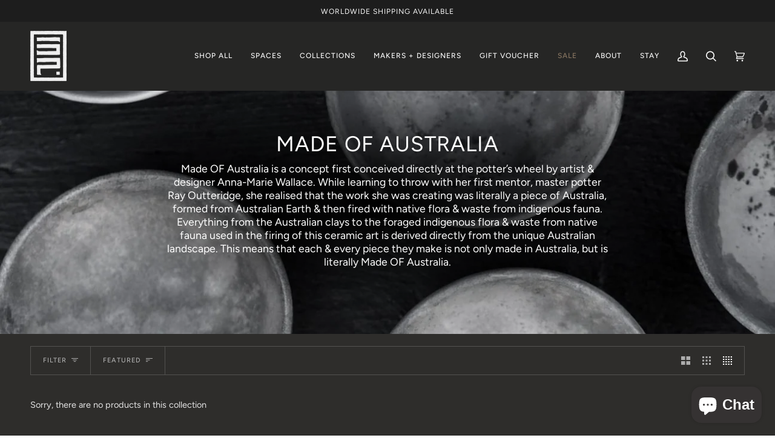

--- FILE ---
content_type: text/html; charset=utf-8
request_url: https://www.shackpalace.com/collections/made-of-australia
body_size: 55371
content:



















<html
  class="no-js"
  lang="en"
  
><head>
    <script type="application/vnd.locksmith+json" data-locksmith>{"version":"v205","locked":false,"initialized":true,"scope":"collection","access_granted":true,"access_denied":false,"requires_customer":false,"manual_lock":false,"remote_lock":false,"has_timeout":false,"remote_rendered":null,"hide_resource":false,"hide_links_to_resource":false,"transparent":true,"locks":{"all":[],"opened":[]},"keys":[],"keys_signature":"3f32c77e0427a0dfb89582332909e32243e911ce09384964b5e98e5f7e228963","state":{"template":"collection","theme":175687074065,"product":null,"collection":"made-of-australia","page":null,"blog":null,"article":null,"app":null},"now":1769399186,"path":"\/collections\/made-of-australia","locale_root_url":"\/","canonical_url":"https:\/\/www.shackpalace.com\/collections\/made-of-australia","customer_id":null,"customer_id_signature":"3f32c77e0427a0dfb89582332909e32243e911ce09384964b5e98e5f7e228963","cart":null}</script><script data-locksmith>!function(){var require=undefined,reqwest=function(){function succeed(e){var t=protocolRe.exec(e.url);return t=t&&t[1]||context.location.protocol,httpsRe.test(t)?twoHundo.test(e.request.status):!!e.request.response}function handleReadyState(e,t,n){return function(){return e._aborted?n(e.request):e._timedOut?n(e.request,"Request is aborted: timeout"):void(e.request&&4==e.request[readyState]&&(e.request.onreadystatechange=noop,succeed(e)?t(e.request):n(e.request)))}}function setHeaders(e,t){var n,s=t.headers||{};s.Accept=s.Accept||defaultHeaders.accept[t.type]||defaultHeaders.accept["*"];var r="undefined"!=typeof FormData&&t.data instanceof FormData;for(n in!t.crossOrigin&&!s[requestedWith]&&(s[requestedWith]=defaultHeaders.requestedWith),!s[contentType]&&!r&&(s[contentType]=t.contentType||defaultHeaders.contentType),s)s.hasOwnProperty(n)&&"setRequestHeader"in e&&e.setRequestHeader(n,s[n])}function setCredentials(e,t){"undefined"!=typeof t.withCredentials&&"undefined"!=typeof e.withCredentials&&(e.withCredentials=!!t.withCredentials)}function generalCallback(e){lastValue=e}function urlappend(e,t){return e+(/[?]/.test(e)?"&":"?")+t}function handleJsonp(e,t,n,s){var r=uniqid++,a=e.jsonpCallback||"callback",o=e.jsonpCallbackName||reqwest.getcallbackPrefix(r),i=new RegExp("((^|[?]|&)"+a+")=([^&]+)"),l=s.match(i),c=doc.createElement("script"),u=0,d=-1!==navigator.userAgent.indexOf("MSIE 10.0");return l?"?"===l[3]?s=s.replace(i,"$1="+o):o=l[3]:s=urlappend(s,a+"="+o),context[o]=generalCallback,c.type="text/javascript",c.src=s,c.async=!0,"undefined"!=typeof c.onreadystatechange&&!d&&(c.htmlFor=c.id="_reqwest_"+r),c.onload=c.onreadystatechange=function(){if(c[readyState]&&"complete"!==c[readyState]&&"loaded"!==c[readyState]||u)return!1;c.onload=c.onreadystatechange=null,c.onclick&&c.onclick(),t(lastValue),lastValue=undefined,head.removeChild(c),u=1},head.appendChild(c),{abort:function(){c.onload=c.onreadystatechange=null,n({},"Request is aborted: timeout",{}),lastValue=undefined,head.removeChild(c),u=1}}}function getRequest(e,t){var n,s=this.o,r=(s.method||"GET").toUpperCase(),a="string"==typeof s?s:s.url,o=!1!==s.processData&&s.data&&"string"!=typeof s.data?reqwest.toQueryString(s.data):s.data||null,i=!1;return("jsonp"==s.type||"GET"==r)&&o&&(a=urlappend(a,o),o=null),"jsonp"==s.type?handleJsonp(s,e,t,a):((n=s.xhr&&s.xhr(s)||xhr(s)).open(r,a,!1!==s.async),setHeaders(n,s),setCredentials(n,s),context[xDomainRequest]&&n instanceof context[xDomainRequest]?(n.onload=e,n.onerror=t,n.onprogress=function(){},i=!0):n.onreadystatechange=handleReadyState(this,e,t),s.before&&s.before(n),i?setTimeout(function(){n.send(o)},200):n.send(o),n)}function Reqwest(e,t){this.o=e,this.fn=t,init.apply(this,arguments)}function setType(e){return null===e?undefined:e.match("json")?"json":e.match("javascript")?"js":e.match("text")?"html":e.match("xml")?"xml":void 0}function init(o,fn){function complete(e){for(o.timeout&&clearTimeout(self.timeout),self.timeout=null;0<self._completeHandlers.length;)self._completeHandlers.shift()(e)}function success(resp){var type=o.type||resp&&setType(resp.getResponseHeader("Content-Type"));resp="jsonp"!==type?self.request:resp;var filteredResponse=globalSetupOptions.dataFilter(resp.responseText,type),r=filteredResponse;try{resp.responseText=r}catch(e){}if(r)switch(type){case"json":try{resp=context.JSON?context.JSON.parse(r):eval("("+r+")")}catch(err){return error(resp,"Could not parse JSON in response",err)}break;case"js":resp=eval(r);break;case"html":resp=r;break;case"xml":resp=resp.responseXML&&resp.responseXML.parseError&&resp.responseXML.parseError.errorCode&&resp.responseXML.parseError.reason?null:resp.responseXML}for(self._responseArgs.resp=resp,self._fulfilled=!0,fn(resp),self._successHandler(resp);0<self._fulfillmentHandlers.length;)resp=self._fulfillmentHandlers.shift()(resp);complete(resp)}function timedOut(){self._timedOut=!0,self.request.abort()}function error(e,t,n){for(e=self.request,self._responseArgs.resp=e,self._responseArgs.msg=t,self._responseArgs.t=n,self._erred=!0;0<self._errorHandlers.length;)self._errorHandlers.shift()(e,t,n);complete(e)}this.url="string"==typeof o?o:o.url,this.timeout=null,this._fulfilled=!1,this._successHandler=function(){},this._fulfillmentHandlers=[],this._errorHandlers=[],this._completeHandlers=[],this._erred=!1,this._responseArgs={};var self=this;fn=fn||function(){},o.timeout&&(this.timeout=setTimeout(function(){timedOut()},o.timeout)),o.success&&(this._successHandler=function(){o.success.apply(o,arguments)}),o.error&&this._errorHandlers.push(function(){o.error.apply(o,arguments)}),o.complete&&this._completeHandlers.push(function(){o.complete.apply(o,arguments)}),this.request=getRequest.call(this,success,error)}function reqwest(e,t){return new Reqwest(e,t)}function normalize(e){return e?e.replace(/\r?\n/g,"\r\n"):""}function serial(e,t){var n,s,r,a,o=e.name,i=e.tagName.toLowerCase(),l=function(e){e&&!e.disabled&&t(o,normalize(e.attributes.value&&e.attributes.value.specified?e.value:e.text))};if(!e.disabled&&o)switch(i){case"input":/reset|button|image|file/i.test(e.type)||(n=/checkbox/i.test(e.type),s=/radio/i.test(e.type),r=e.value,(!n&&!s||e.checked)&&t(o,normalize(n&&""===r?"on":r)));break;case"textarea":t(o,normalize(e.value));break;case"select":if("select-one"===e.type.toLowerCase())l(0<=e.selectedIndex?e.options[e.selectedIndex]:null);else for(a=0;e.length&&a<e.length;a++)e.options[a].selected&&l(e.options[a])}}function eachFormElement(){var e,t,a=this,n=function(e,t){var n,s,r;for(n=0;n<t.length;n++)for(r=e[byTag](t[n]),s=0;s<r.length;s++)serial(r[s],a)};for(t=0;t<arguments.length;t++)e=arguments[t],/input|select|textarea/i.test(e.tagName)&&serial(e,a),n(e,["input","select","textarea"])}function serializeQueryString(){return reqwest.toQueryString(reqwest.serializeArray.apply(null,arguments))}function serializeHash(){var n={};return eachFormElement.apply(function(e,t){e in n?(n[e]&&!isArray(n[e])&&(n[e]=[n[e]]),n[e].push(t)):n[e]=t},arguments),n}function buildParams(e,t,n,s){var r,a,o,i=/\[\]$/;if(isArray(t))for(a=0;t&&a<t.length;a++)o=t[a],n||i.test(e)?s(e,o):buildParams(e+"["+("object"==typeof o?a:"")+"]",o,n,s);else if(t&&"[object Object]"===t.toString())for(r in t)buildParams(e+"["+r+"]",t[r],n,s);else s(e,t)}var context=this,XHR2;if("window"in context)var doc=document,byTag="getElementsByTagName",head=doc[byTag]("head")[0];else try{XHR2=require("xhr2")}catch(ex){throw new Error("Peer dependency `xhr2` required! Please npm install xhr2")}var httpsRe=/^http/,protocolRe=/(^\w+):\/\//,twoHundo=/^(20\d|1223)$/,readyState="readyState",contentType="Content-Type",requestedWith="X-Requested-With",uniqid=0,callbackPrefix="reqwest_"+ +new Date,lastValue,xmlHttpRequest="XMLHttpRequest",xDomainRequest="XDomainRequest",noop=function(){},isArray="function"==typeof Array.isArray?Array.isArray:function(e){return e instanceof Array},defaultHeaders={contentType:"application/x-www-form-urlencoded",requestedWith:xmlHttpRequest,accept:{"*":"text/javascript, text/html, application/xml, text/xml, */*",xml:"application/xml, text/xml",html:"text/html",text:"text/plain",json:"application/json, text/javascript",js:"application/javascript, text/javascript"}},xhr=function(e){if(!0!==e.crossOrigin)return context[xmlHttpRequest]?new XMLHttpRequest:XHR2?new XHR2:new ActiveXObject("Microsoft.XMLHTTP");var t=context[xmlHttpRequest]?new XMLHttpRequest:null;if(t&&"withCredentials"in t)return t;if(context[xDomainRequest])return new XDomainRequest;throw new Error("Browser does not support cross-origin requests")},globalSetupOptions={dataFilter:function(e){return e}};return Reqwest.prototype={abort:function(){this._aborted=!0,this.request.abort()},retry:function(){init.call(this,this.o,this.fn)},then:function(e,t){return e=e||function(){},t=t||function(){},this._fulfilled?this._responseArgs.resp=e(this._responseArgs.resp):this._erred?t(this._responseArgs.resp,this._responseArgs.msg,this._responseArgs.t):(this._fulfillmentHandlers.push(e),this._errorHandlers.push(t)),this},always:function(e){return this._fulfilled||this._erred?e(this._responseArgs.resp):this._completeHandlers.push(e),this},fail:function(e){return this._erred?e(this._responseArgs.resp,this._responseArgs.msg,this._responseArgs.t):this._errorHandlers.push(e),this},"catch":function(e){return this.fail(e)}},reqwest.serializeArray=function(){var n=[];return eachFormElement.apply(function(e,t){n.push({name:e,value:t})},arguments),n},reqwest.serialize=function(){if(0===arguments.length)return"";var e,t=Array.prototype.slice.call(arguments,0);return(e=t.pop())&&e.nodeType&&t.push(e)&&(e=null),e&&(e=e.type),("map"==e?serializeHash:"array"==e?reqwest.serializeArray:serializeQueryString).apply(null,t)},reqwest.toQueryString=function(e,t){var n,s,r=t||!1,a=[],o=encodeURIComponent,i=function(e,t){t="function"==typeof t?t():null==t?"":t,a[a.length]=o(e)+"="+o(t)};if(isArray(e))for(s=0;e&&s<e.length;s++)i(e[s].name,e[s].value);else for(n in e)e.hasOwnProperty(n)&&buildParams(n,e[n],r,i);return a.join("&").replace(/%20/g,"+")},reqwest.getcallbackPrefix=function(){return callbackPrefix},reqwest.compat=function(e,t){return e&&(e.type&&(e.method=e.type)&&delete e.type,e.dataType&&(e.type=e.dataType),e.jsonpCallback&&(e.jsonpCallbackName=e.jsonpCallback)&&delete e.jsonpCallback,e.jsonp&&(e.jsonpCallback=e.jsonp)),new Reqwest(e,t)},reqwest.ajaxSetup=function(e){for(var t in e=e||{})globalSetupOptions[t]=e[t]},reqwest}();
/*!
  * Reqwest! A general purpose XHR connection manager
  * license MIT (c) Dustin Diaz 2015
  * https://github.com/ded/reqwest
  */!function(){var o=window.Locksmith={},e=document.querySelector('script[type="application/vnd.locksmith+json"]'),n=e&&e.innerHTML;if(o.state={},o.util={},o.loading=!1,n)try{o.state=JSON.parse(n)}catch(u){}if(document.addEventListener&&document.querySelector){var s,r,a,t=[76,79,67,75,83,77,73,84,72,49,49],i=function(){r=t.slice(0)},l="style",c=function(e){e&&27!==e.keyCode&&"click"!==e.type||(document.removeEventListener("keydown",c),document.removeEventListener("click",c),s&&document.body.removeChild(s),s=null)};i(),document.addEventListener("keyup",function(e){if(e.keyCode===r[0]){if(clearTimeout(a),r.shift(),0<r.length)return void(a=setTimeout(i,1e3));i(),c(),(s=document.createElement("div"))[l].width="50%",s[l].maxWidth="1000px",s[l].height="85%",s[l].border="1px rgba(0, 0, 0, 0.2) solid",s[l].background="rgba(255, 255, 255, 0.99)",s[l].borderRadius="4px",s[l].position="fixed",s[l].top="50%",s[l].left="50%",s[l].transform="translateY(-50%) translateX(-50%)",s[l].boxShadow="0 2px 5px rgba(0, 0, 0, 0.3), 0 0 100vh 100vw rgba(0, 0, 0, 0.5)",s[l].zIndex="2147483645";var t=document.createElement("textarea");t.value=JSON.stringify(JSON.parse(n),null,2),t[l].border="none",t[l].display="block",t[l].boxSizing="border-box",t[l].width="100%",t[l].height="100%",t[l].background="transparent",t[l].padding="22px",t[l].fontFamily="monospace",t[l].fontSize="14px",t[l].color="#333",t[l].resize="none",t[l].outline="none",t.readOnly=!0,s.appendChild(t),document.body.appendChild(s),t.addEventListener("click",function(e){e.stopImmediatePropagation()}),t.select(),document.addEventListener("keydown",c),document.addEventListener("click",c)}})}o.isEmbedded=-1!==window.location.search.indexOf("_ab=0&_fd=0&_sc=1"),o.path=o.state.path||window.location.pathname,o.basePath=o.state.locale_root_url.concat("/apps/locksmith").replace(/^\/\//,"/"),o.reloading=!1,o.util.console=window.console||{log:function(){},error:function(){}},o.util.makeUrl=function(e,t){var n,s=o.basePath+e,r=[],a=o.cache();for(n in a)r.push(n+"="+encodeURIComponent(a[n]));for(n in t)r.push(n+"="+encodeURIComponent(t[n]));return o.state.customer_id&&(r.push("customer_id="+encodeURIComponent(o.state.customer_id)),r.push("customer_id_signature="+encodeURIComponent(o.state.customer_id_signature))),s+=(-1===s.indexOf("?")?"?":"&")+r.join("&")},o._initializeCallbacks=[],o.on=function(e,t){if("initialize"!==e)throw'Locksmith.on() currently only supports the "initialize" event';o._initializeCallbacks.push(t)},o.initializeSession=function(e){if(!o.isEmbedded){var t=!1,n=!0,s=!0;(e=e||{}).silent&&(s=n=!(t=!0)),o.ping({silent:t,spinner:n,reload:s,callback:function(){o._initializeCallbacks.forEach(function(e){e()})}})}},o.cache=function(e){var t={};try{var n=function r(e){return(document.cookie.match("(^|; )"+e+"=([^;]*)")||0)[2]};t=JSON.parse(decodeURIComponent(n("locksmith-params")||"{}"))}catch(u){}if(e){for(var s in e)t[s]=e[s];document.cookie="locksmith-params=; expires=Thu, 01 Jan 1970 00:00:00 GMT; path=/",document.cookie="locksmith-params="+encodeURIComponent(JSON.stringify(t))+"; path=/"}return t},o.cache.cart=o.state.cart,o.cache.cartLastSaved=null,o.params=o.cache(),o.util.reload=function(){o.reloading=!0;try{window.location.href=window.location.href.replace(/#.*/,"")}catch(u){o.util.console.error("Preferred reload method failed",u),window.location.reload()}},o.cache.saveCart=function(e){if(!o.cache.cart||o.cache.cart===o.cache.cartLastSaved)return e?e():null;var t=o.cache.cartLastSaved;o.cache.cartLastSaved=o.cache.cart,reqwest({url:"/cart/update.json",method:"post",type:"json",data:{attributes:{locksmith:o.cache.cart}},complete:e,error:function(e){if(o.cache.cartLastSaved=t,!o.reloading)throw e}})},o.util.spinnerHTML='<style>body{background:#FFF}@keyframes spin{from{transform:rotate(0deg)}to{transform:rotate(360deg)}}#loading{display:flex;width:100%;height:50vh;color:#777;align-items:center;justify-content:center}#loading .spinner{display:block;animation:spin 600ms linear infinite;position:relative;width:50px;height:50px}#loading .spinner-ring{stroke:currentColor;stroke-dasharray:100%;stroke-width:2px;stroke-linecap:round;fill:none}</style><div id="loading"><div class="spinner"><svg width="100%" height="100%"><svg preserveAspectRatio="xMinYMin"><circle class="spinner-ring" cx="50%" cy="50%" r="45%"></circle></svg></svg></div></div>',o.util.clobberBody=function(e){document.body.innerHTML=e},o.util.clobberDocument=function(e){e.responseText&&(e=e.responseText),document.documentElement&&document.removeChild(document.documentElement);var t=document.open("text/html","replace");t.writeln(e),t.close(),setTimeout(function(){var e=t.querySelector("[autofocus]");e&&e.focus()},100)},o.util.serializeForm=function(e){if(e&&"FORM"===e.nodeName){var t,n,s={};for(t=e.elements.length-1;0<=t;t-=1)if(""!==e.elements[t].name)switch(e.elements[t].nodeName){case"INPUT":switch(e.elements[t].type){default:case"text":case"hidden":case"password":case"button":case"reset":case"submit":s[e.elements[t].name]=e.elements[t].value;break;case"checkbox":case"radio":e.elements[t].checked&&(s[e.elements[t].name]=e.elements[t].value);break;case"file":}break;case"TEXTAREA":s[e.elements[t].name]=e.elements[t].value;break;case"SELECT":switch(e.elements[t].type){case"select-one":s[e.elements[t].name]=e.elements[t].value;break;case"select-multiple":for(n=e.elements[t].options.length-1;0<=n;n-=1)e.elements[t].options[n].selected&&(s[e.elements[t].name]=e.elements[t].options[n].value)}break;case"BUTTON":switch(e.elements[t].type){case"reset":case"submit":case"button":s[e.elements[t].name]=e.elements[t].value}}return s}},o.util.on=function(e,a,o,t){t=t||document;var i="locksmith-"+e+a,n=function(e){var t=e.target,n=e.target.parentElement,s=t.className.baseVal||t.className||"",r=n.className.baseVal||n.className||"";("string"==typeof s&&-1!==s.split(/\s+/).indexOf(a)||"string"==typeof r&&-1!==r.split(/\s+/).indexOf(a))&&!e[i]&&(e[i]=!0,o(e))};t.attachEvent?t.attachEvent(e,n):t.addEventListener(e,n,!1)},o.util.enableActions=function(e){o.util.on("click","locksmith-action",function(e){e.preventDefault();var t=e.target;t.dataset.confirmWith&&!confirm(t.dataset.confirmWith)||(t.disabled=!0,t.innerText=t.dataset.disableWith,o.post("/action",t.dataset.locksmithParams,{spinner:!1,type:"text",success:function(e){(e=JSON.parse(e.responseText)).message&&alert(e.message),o.util.reload()}}))},e)},o.util.inject=function(e,t){var n=["data","locksmith","append"];if(-1!==t.indexOf(n.join("-"))){var s=document.createElement("div");s.innerHTML=t,e.appendChild(s)}else e.innerHTML=t;var r,a,o=e.querySelectorAll("script");for(a=0;a<o.length;++a){r=o[a];var i=document.createElement("script");if(r.type&&(i.type=r.type),r.src)i.src=r.src;else{var l=document.createTextNode(r.innerHTML);i.appendChild(l)}e.appendChild(i)}var c=e.querySelector("[autofocus]");c&&c.focus()},o.post=function(e,t,n){!1!==(n=n||{}).spinner&&o.util.clobberBody(o.util.spinnerHTML);var s={};n.container===document?(s.layout=1,n.success=function(e){document.getElementById(n.container);o.util.clobberDocument(e)}):n.container&&(s.layout=0,n.success=function(e){var t=document.getElementById(n.container);o.util.inject(t,e),t.id===t.firstChild.id&&t.parentElement.replaceChild(t.firstChild,t)}),n.form_type&&(t.form_type=n.form_type),n.include_layout_classes!==undefined&&(t.include_layout_classes=n.include_layout_classes),n.lock_id!==undefined&&(t.lock_id=n.lock_id),o.loading=!0;var r=o.util.makeUrl(e,s);reqwest({url:r,method:"post",type:n.type||"html",data:t,complete:function(){o.loading=!1},error:function(e){if(!o.reloading)if("dashboard.weglot.com"!==window.location.host){if(!n.silent)throw alert("Something went wrong! Please refresh and try again."),e;console.error(e)}else console.error(e)},success:n.success||o.util.clobberDocument})},o.postResource=function(e,t){e.path=o.path,e.search=window.location.search,e.state=o.state,e.passcode&&(e.passcode=e.passcode.trim()),e.email&&(e.email=e.email.trim()),e.state.cart=o.cache.cart,e.locksmith_json=o.jsonTag,e.locksmith_json_signature=o.jsonTagSignature,o.post("/resource",e,t)},o.ping=function(e){if(!o.isEmbedded){e=e||{};var t=function(){e.reload?o.util.reload():"function"==typeof e.callback&&e.callback()};o.post("/ping",{path:o.path,search:window.location.search,state:o.state},{spinner:!!e.spinner,silent:"undefined"==typeof e.silent||e.silent,type:"text",success:function(e){(e=JSON.parse(e.responseText)).messages&&0<e.messages.length&&o.showMessages(e.messages),e.cart&&o.cache.cart!==e.cart?(o.cache.cart=e.cart,o.cache.saveCart(function(){t(),e.cart&&e.cart.match(/^.+:/)&&o.util.reload()})):t()}})}},o.timeoutMonitor=function(){var e=o.cache.cart;o.ping({callback:function(){e!==o.cache.cart||setTimeout(function(){o.timeoutMonitor()},6e4)}})},o.showMessages=function(e){var t=document.createElement("div");t.style.position="fixed",t.style.left=0,t.style.right=0,t.style.bottom="-50px",t.style.opacity=0,t.style.background="#191919",t.style.color="#ddd",t.style.transition="bottom 0.2s, opacity 0.2s",t.style.zIndex=999999,t.innerHTML="        <style>          .locksmith-ab .locksmith-b { display: none; }          .locksmith-ab.toggled .locksmith-b { display: flex; }          .locksmith-ab.toggled .locksmith-a { display: none; }          .locksmith-flex { display: flex; flex-wrap: wrap; justify-content: space-between; align-items: center; padding: 10px 20px; }          .locksmith-message + .locksmith-message { border-top: 1px #555 solid; }          .locksmith-message a { color: inherit; font-weight: bold; }          .locksmith-message a:hover { color: inherit; opacity: 0.8; }          a.locksmith-ab-toggle { font-weight: inherit; text-decoration: underline; }          .locksmith-text { flex-grow: 1; }          .locksmith-cta { flex-grow: 0; text-align: right; }          .locksmith-cta button { transform: scale(0.8); transform-origin: left; }          .locksmith-cta > * { display: block; }          .locksmith-cta > * + * { margin-top: 10px; }          .locksmith-message a.locksmith-close { flex-grow: 0; text-decoration: none; margin-left: 15px; font-size: 30px; font-family: monospace; display: block; padding: 2px 10px; }                    @media screen and (max-width: 600px) {            .locksmith-wide-only { display: none !important; }            .locksmith-flex { padding: 0 15px; }            .locksmith-flex > * { margin-top: 5px; margin-bottom: 5px; }            .locksmith-cta { text-align: left; }          }                    @media screen and (min-width: 601px) {            .locksmith-narrow-only { display: none !important; }          }        </style>      "+e.map(function(e){return'<div class="locksmith-message">'+e+"</div>"}).join(""),document.body.appendChild(t),document.body.style.position="relative",document.body.parentElement.style.paddingBottom=t.offsetHeight+"px",setTimeout(function(){t.style.bottom=0,t.style.opacity=1},50),o.util.on("click","locksmith-ab-toggle",function(e){e.preventDefault();for(var t=e.target.parentElement;-1===t.className.split(" ").indexOf("locksmith-ab");)t=t.parentElement;-1!==t.className.split(" ").indexOf("toggled")?t.className=t.className.replace("toggled",""):t.className=t.className+" toggled"}),o.util.enableActions(t)}}()}();</script>
      <script data-locksmith>Locksmith.cache.cart=null</script>

  <script data-locksmith>Locksmith.jsonTag="\u003cscript type=\"application\/vnd.locksmith+json\" data-locksmith\u003e{\"version\":\"v205\",\"locked\":false,\"initialized\":true,\"scope\":\"collection\",\"access_granted\":true,\"access_denied\":false,\"requires_customer\":false,\"manual_lock\":false,\"remote_lock\":false,\"has_timeout\":false,\"remote_rendered\":null,\"hide_resource\":false,\"hide_links_to_resource\":false,\"transparent\":true,\"locks\":{\"all\":[],\"opened\":[]},\"keys\":[],\"keys_signature\":\"3f32c77e0427a0dfb89582332909e32243e911ce09384964b5e98e5f7e228963\",\"state\":{\"template\":\"collection\",\"theme\":175687074065,\"product\":null,\"collection\":\"made-of-australia\",\"page\":null,\"blog\":null,\"article\":null,\"app\":null},\"now\":1769399186,\"path\":\"\\\/collections\\\/made-of-australia\",\"locale_root_url\":\"\\\/\",\"canonical_url\":\"https:\\\/\\\/www.shackpalace.com\\\/collections\\\/made-of-australia\",\"customer_id\":null,\"customer_id_signature\":\"3f32c77e0427a0dfb89582332909e32243e911ce09384964b5e98e5f7e228963\",\"cart\":null}\u003c\/script\u003e";Locksmith.jsonTagSignature="49603c54dcf08f478648169dda11cfe6edeb764adde07c64aa5d544903e16b7a"</script>
    <meta charset="utf-8">
    <meta http-equiv="X-UA-Compatible" content="IE=edge,chrome=1">
    <meta name="viewport" content="width=device-width,initial-scale=1,viewport-fit=cover">
    <meta name="theme-color" content="#2e2d2b"><link rel="canonical" href="https://www.shackpalace.com/collections/made-of-australia"><!-- ======================= Pipeline Theme V6.5.1 ========================= -->

    <link rel="preconnect" href="https://cdn.shopify.com" crossorigin>
    <link rel="preconnect" href="https://fonts.shopify.com" crossorigin>
    <link rel="preconnect" href="https://monorail-edge.shopifysvc.com" crossorigin>

    <link rel="preload" href="//www.shackpalace.com/cdn/shop/t/28/assets/lazysizes.js?v=111431644619468174291742278328" as="script">
    <link rel="preload" href="//www.shackpalace.com/cdn/shop/t/28/assets/vendor.js?v=131139509784942254651742278328" as="script">
    <link rel="preload" href="//www.shackpalace.com/cdn/shop/t/28/assets/theme.js?v=63350653226495382851742278328" as="script">
    <link rel="preload" href="//www.shackpalace.com/cdn/shop/t/28/assets/theme.css?v=115210586290739530141742278328" as="style"><link rel="shortcut icon" href="//www.shackpalace.com/cdn/shop/files/Favicon-05_32x32.png?v=1679970386" type="image/png"><!-- Title and description ================================================ -->
    
    <title>
      

    Made OF Australia
&ndash; Shack Palace

    </title><meta name="description" content="Made OF Australia is a concept first conceived directly at the potter’s wheel by artist &amp;amp; designer Anna-Marie Wallace. While learning to throw with her first mentor, master potter Ray Outteridge, she realised that the work she was creating was literally a piece of Australia, formed from Australian Earth &amp;amp; then ">
<!-- /snippets/social-meta-tags.liquid --><meta property="og:site_name" content="Shack Palace">
<meta property="og:url" content="https://www.shackpalace.com/collections/made-of-australia"><meta property="og:title" content="Made OF Australia">
<meta property="og:type" content="website">
<meta property="og:description" content="Made OF Australia is a concept first conceived directly at the potter’s wheel by artist &amp;amp; designer Anna-Marie Wallace. While learning to throw with her first mentor, master potter Ray Outteridge, she realised that the work she was creating was literally a piece of Australia, formed from Australian Earth &amp;amp; then ">
<meta property="og:image" content="http://www.shackpalace.com/cdn/shop/collections/made-of-australia.jpg?v=1652920930">
<meta property="og:image:secure_url" content="https://www.shackpalace.com/cdn/shop/collections/made-of-australia.jpg?v=1652920930">
<meta property="og:image:width" content="1500">
    <meta property="og:image:height" content="1200">


<meta name="twitter:site" content="@">
<meta name="twitter:card" content="summary_large_image"><meta name="twitter:title" content="Made OF Australia">
<meta name="twitter:description" content="Made OF Australia is a concept first conceived directly at the potter’s wheel by artist &amp;amp; designer Anna-Marie Wallace. While learning to throw with her first mentor, master potter Ray Outteridge, she realised that the work she was creating was literally a piece of Australia, formed from Australian Earth &amp;amp; then ">
<!-- CSS ================================================================== -->

    <link href="//www.shackpalace.com/cdn/shop/t/28/assets/font-settings.css?v=2067511132244591231762231226" rel="stylesheet" type="text/css" media="all" />

    <!-- /snippets/css-variables.liquid -->


<style data-shopify>

:root {
/* ================ Layout Variables ================ */






--LAYOUT-WIDTH: 1450px;
--LAYOUT-GUTTER: 24px;
--LAYOUT-GUTTER-OFFSET: -24px;
--NAV-GUTTER: 15px;
--LAYOUT-OUTER: 50px;

/* ================ Product video ================ */

--COLOR-VIDEO-BG: #d7d7d7;


/* ================ Color Variables ================ */

/* === Backgrounds ===*/
--COLOR-BG: #e4e4e4;
--COLOR-BG-ACCENT: #e4e4e4;

/* === Text colors ===*/
--COLOR-TEXT-DARK: #453939;
--COLOR-TEXT: #656565;
--COLOR-TEXT-LIGHT: #8b8b8b;

/* === Bright color ===*/
--COLOR-PRIMARY: #877561;
--COLOR-PRIMARY-HOVER: #664f36;
--COLOR-PRIMARY-FADE: rgba(135, 117, 97, 0.05);
--COLOR-PRIMARY-FADE-HOVER: rgba(135, 117, 97, 0.1);--COLOR-PRIMARY-OPPOSITE: #ffffff;

/* === Secondary/link Color ===*/
--COLOR-SECONDARY: #2e2d2b;
--COLOR-SECONDARY-HOVER: #070705;
--COLOR-SECONDARY-FADE: rgba(46, 45, 43, 0.05);
--COLOR-SECONDARY-FADE-HOVER: rgba(46, 45, 43, 0.1);--COLOR-SECONDARY-OPPOSITE: #ffffff;

/* === Shades of grey ===*/
--COLOR-A5:  rgba(101, 101, 101, 0.05);
--COLOR-A10: rgba(101, 101, 101, 0.1);
--COLOR-A20: rgba(101, 101, 101, 0.2);
--COLOR-A35: rgba(101, 101, 101, 0.35);
--COLOR-A50: rgba(101, 101, 101, 0.5);
--COLOR-A80: rgba(101, 101, 101, 0.8);
--COLOR-A90: rgba(101, 101, 101, 0.9);
--COLOR-A95: rgba(101, 101, 101, 0.95);


/* ================ Inverted Color Variables ================ */

--INVERSE-BG: #2e2d2b;
--INVERSE-BG-ACCENT: #222324;

/* === Text colors ===*/
--INVERSE-TEXT-DARK: #ffffff;
--INVERSE-TEXT: #e4e4e4;
--INVERSE-TEXT-LIGHT: #adadad;

/* === Bright color ===*/
--INVERSE-PRIMARY: #baad9e;
--INVERSE-PRIMARY-HOVER: #ac8960;
--INVERSE-PRIMARY-FADE: rgba(186, 173, 158, 0.05);
--INVERSE-PRIMARY-FADE-HOVER: rgba(186, 173, 158, 0.1);--INVERSE-PRIMARY-OPPOSITE: #000000;


/* === Second Color ===*/
--INVERSE-SECONDARY: #f7f7f7;
--INVERSE-SECONDARY-HOVER: #d7cbcb;
--INVERSE-SECONDARY-FADE: rgba(247, 247, 247, 0.05);
--INVERSE-SECONDARY-FADE-HOVER: rgba(247, 247, 247, 0.1);--INVERSE-SECONDARY-OPPOSITE: #050505;


/* === Shades of grey ===*/
--INVERSE-A5:  rgba(228, 228, 228, 0.05);
--INVERSE-A10: rgba(228, 228, 228, 0.1);
--INVERSE-A20: rgba(228, 228, 228, 0.2);
--INVERSE-A35: rgba(228, 228, 228, 0.3);
--INVERSE-A80: rgba(228, 228, 228, 0.8);
--INVERSE-A90: rgba(228, 228, 228, 0.9);
--INVERSE-A95: rgba(228, 228, 228, 0.95);


/* ================ Bright Color Variables ================ */

--BRIGHT-BG: #e4e4e4;
--BRIGHT-BG-ACCENT: #f7f7f7;

/* === Text colors ===*/
--BRIGHT-TEXT-DARK: #ffffff;
--BRIGHT-TEXT: #f7f7f7;
--BRIGHT-TEXT-LIGHT: #f1f1f1;

/* === Bright color ===*/
--BRIGHT-PRIMARY: #877561;
--BRIGHT-PRIMARY-HOVER: #664f36;
--BRIGHT-PRIMARY-FADE: rgba(135, 117, 97, 0.05);
--BRIGHT-PRIMARY-FADE-HOVER: rgba(135, 117, 97, 0.1);--BRIGHT-PRIMARY-OPPOSITE: #ffffff;


/* === Second Color ===*/
--BRIGHT-SECONDARY: #877561;
--BRIGHT-SECONDARY-HOVER: #664f36;
--BRIGHT-SECONDARY-FADE: rgba(135, 117, 97, 0.05);
--BRIGHT-SECONDARY-FADE-HOVER: rgba(135, 117, 97, 0.1);--BRIGHT-SECONDARY-OPPOSITE: #ffffff;


/* === Shades of grey ===*/
--BRIGHT-A5:  rgba(247, 247, 247, 0.05);
--BRIGHT-A10: rgba(247, 247, 247, 0.1);
--BRIGHT-A20: rgba(247, 247, 247, 0.2);
--BRIGHT-A35: rgba(247, 247, 247, 0.3);
--BRIGHT-A80: rgba(247, 247, 247, 0.8);
--BRIGHT-A90: rgba(247, 247, 247, 0.9);
--BRIGHT-A95: rgba(247, 247, 247, 0.95);


/* === Account Bar ===*/
--COLOR-ANNOUNCEMENT-BG: #1d1d1d;
--COLOR-ANNOUNCEMENT-TEXT: #f7f7f7;

/* === Nav and dropdown link background ===*/
--COLOR-NAV: #262625;
--COLOR-NAV-TEXT: #f7f7f7;
--COLOR-NAV-TEXT-DARK: #d7cbcb;
--COLOR-NAV-TEXT-LIGHT: #b8b8b8;
--COLOR-NAV-BORDER: #262625;
--COLOR-NAV-A10: rgba(247, 247, 247, 0.1);
--COLOR-NAV-A50: rgba(247, 247, 247, 0.5);
--COLOR-HIGHLIGHT-LINK: #877561;

/* === Site Footer ===*/
--COLOR-FOOTER-BG: #1d1d1d;
--COLOR-FOOTER-TEXT: #dfdfdf;
--COLOR-FOOTER-A5: rgba(223, 223, 223, 0.05);
--COLOR-FOOTER-A15: rgba(223, 223, 223, 0.15);
--COLOR-FOOTER-A90: rgba(223, 223, 223, 0.9);

/* === Sub-Footer ===*/
--COLOR-SUB-FOOTER-BG: #1d1d1d;
--COLOR-SUB-FOOTER-TEXT: #e4e4e4;
--COLOR-SUB-FOOTER-A5: rgba(228, 228, 228, 0.05);
--COLOR-SUB-FOOTER-A15: rgba(228, 228, 228, 0.15);
--COLOR-SUB-FOOTER-A90: rgba(228, 228, 228, 0.9);

/* === Products ===*/
--PRODUCT-GRID-ASPECT-RATIO: 130.0%;

/* === Product badges ===*/
--COLOR-BADGE: #ffffff;
--COLOR-BADGE-TEXT: #424242;
--COLOR-BADGE-TEXT-HOVER: #686868;
--COLOR-BADGE-HAIRLINE: #f6f6f6;

/* === Product item slider ===*/--COLOR-PRODUCT-SLIDER: #ffffff;--COLOR-PRODUCT-SLIDER-OPPOSITE: rgba(13, 13, 13, 0.06);/* === disabled form colors ===*/
--COLOR-DISABLED-BG: #d7d7d7;
--COLOR-DISABLED-TEXT: #b8b8b8;

--INVERSE-DISABLED-BG: #403f3e;
--INVERSE-DISABLED-TEXT: #6e6d6c;

/* === Button Radius === */
--BUTTON-RADIUS: 0px;


/* ================ Typography ================ */

--FONT-STACK-BODY: Figtree, sans-serif;
--FONT-STYLE-BODY: normal;
--FONT-WEIGHT-BODY: 400;
--FONT-WEIGHT-BODY-BOLD: 500;
--FONT-ADJUST-BODY: 1.0;

--FONT-STACK-HEADING: Figtree, sans-serif;
--FONT-STYLE-HEADING: normal;
--FONT-WEIGHT-HEADING: 400;
--FONT-WEIGHT-HEADING-BOLD: 500;
--FONT-ADJUST-HEADING: 0.9;

  --FONT-HEADING-SPACE: 1px;
  --FONT-HEADING-CAPS: uppercase;

--FONT-STACK-ACCENT: Figtree, sans-serif;
--FONT-STYLE-ACCENT: normal;
--FONT-WEIGHT-ACCENT: 400;
--FONT-WEIGHT-ACCENT-BOLD: 500;
--FONT-ADJUST-ACCENT: 0.95;
--FONT-SPACING-ACCENT: 1px;

--FONT-STACK-NAV: Figtree, sans-serif;
--FONT-STYLE-NAV: normal;
--FONT-ADJUST-NAV: 1.0;

--FONT-WEIGHT-NAV: 400;
--FONT-WEIGHT-NAV-BOLD: 500;

  --FONT-WEIGHT-NAV: var(--FONT-WEIGHT-NAV-BOLD);


--ICO-SELECT: url('//www.shackpalace.com/cdn/shop/t/28/assets/ico-select.svg?v=168287917812772115621742278328');

/* ================ Photo correction ================ */
--PHOTO-CORRECTION: 100%;



}

</style>


    <link href="//www.shackpalace.com/cdn/shop/t/28/assets/theme.css?v=115210586290739530141742278328" rel="stylesheet" type="text/css" media="all" />

    <script>
    document.documentElement.className = document.documentElement.className.replace('no-js', 'js');

    
      document.documentElement.classList.add('aos-initialized');let root = '/';
    if (root[root.length - 1] !== '/') {
      root = `${root}/`;
    }
    var theme = {
      routes: {
        root_url: root,
        cart: '/cart',
        cart_add_url: '/cart/add',
        product_recommendations_url: '/recommendations/products',
        account_addresses_url: '/account/addresses'
      },
      state: {
        cartOpen: null,
      },
      sizes: {
        small: 480,
        medium: 768,
        large: 1100,
        widescreen: 1400
      },
      keyboardKeys: {
        TAB: 9,
        ENTER: 13,
        ESCAPE: 27,
        SPACE: 32,
        LEFTARROW: 37,
        RIGHTARROW: 39
      },
      assets: {
        photoswipe: '//www.shackpalace.com/cdn/shop/t/28/assets/photoswipe.js?v=162613001030112971491742278328',
        smoothscroll: '//www.shackpalace.com/cdn/shop/t/28/assets/smoothscroll.js?v=37906625415260927261742278328',
        swatches: '//www.shackpalace.com/cdn/shop/t/28/assets/swatches.json?v=55784568789597856681742278328',
        noImage: '//www.shackpalace.com/cdn/shopifycloud/storefront/assets/no-image-2048-a2addb12.gif',
        base: '//www.shackpalace.com/cdn/shop/t/28/assets/'
      },
      strings: {
        swatchesKey: "Color, Colour",
        addToCart: "Add to Cart",
        estimateShipping: "Estimate shipping",
        noShippingAvailable: "We do not ship to this destination.",
        free: "Free",
        from: "From",
        preOrder: "Pre-order",
        soldOut: "Sold Out",
        sale: "Sale",
        subscription: "Subscription",
        unavailable: "Unavailable",
        unitPrice: "Unit price",
        unitPriceSeparator: "per",
        stockout: "All available stock is in cart",
        products: "Products",
        pages: "Pages",
        collections: "Collections",
        resultsFor: "Results for",
        noResultsFor: "No results for",
        articles: "Articles",
        successMessage: "Link copied to clipboard",
      },
      settings: {
        badge_sale_type: "dollar",
        search_products: true,
        search_collections: true,
        search_pages: true,
        search_articles: true,
        animate_hover: true,
        animate_scroll: true,
        show_locale_desktop: null,
        show_locale_mobile: null,
        show_currency_desktop: null,
        show_currency_mobile: null,
        currency_select_type: "country",
        currency_code_enable: true,
        excluded_collections_strict: ["all"," frontpage"],
        excluded_collections: ["sibling"]
      },
      info: {
        name: 'pipeline'
      },
      version: '6.5.1',
      moneyFormat: "${{amount}}",
      shopCurrency: "AUD",
      currencyCode: "AUD"
    }
    let windowInnerHeight = window.innerHeight;
    document.documentElement.style.setProperty('--full-screen', `${windowInnerHeight}px`);
    document.documentElement.style.setProperty('--three-quarters', `${windowInnerHeight * 0.75}px`);
    document.documentElement.style.setProperty('--two-thirds', `${windowInnerHeight * 0.66}px`);
    document.documentElement.style.setProperty('--one-half', `${windowInnerHeight * 0.5}px`);
    document.documentElement.style.setProperty('--one-third', `${windowInnerHeight * 0.33}px`);
    document.documentElement.style.setProperty('--one-fifth', `${windowInnerHeight * 0.2}px`);

    window.lazySizesConfig = window.lazySizesConfig || {};
    window.lazySizesConfig.loadHidden = false;
    window.isRTL = document.documentElement.getAttribute('dir') === 'rtl';
    </script><!-- Theme Javascript ============================================================== -->
    <script src="//www.shackpalace.com/cdn/shop/t/28/assets/lazysizes.js?v=111431644619468174291742278328" async="async"></script>
    <script src="//www.shackpalace.com/cdn/shop/t/28/assets/vendor.js?v=131139509784942254651742278328" defer="defer"></script>
    <script src="//www.shackpalace.com/cdn/shop/t/28/assets/theme.js?v=63350653226495382851742278328" defer="defer"></script>

    <script>
      (function () {
        function onPageShowEvents() {
          if ('requestIdleCallback' in window) {
            requestIdleCallback(initCartEvent, { timeout: 500 })
          } else {
            initCartEvent()
          }
          function initCartEvent(){
            window.fetch(window.theme.routes.cart + '.js')
            .then((response) => {
              if(!response.ok){
                throw {status: response.statusText};
              }
              return response.json();
            })
            .then((response) => {
              document.dispatchEvent(new CustomEvent('theme:cart:change', {
                detail: {
                  cart: response,
                },
                bubbles: true,
              }));
              return response;
            })
            .catch((e) => {
              console.error(e);
            });
          }
        };
        window.onpageshow = onPageShowEvents;
      })();
    </script>

    <script type="text/javascript">
      if (window.MSInputMethodContext && document.documentMode) {
        var scripts = document.getElementsByTagName('script')[0];
        var polyfill = document.createElement("script");
        polyfill.defer = true;
        polyfill.src = "//www.shackpalace.com/cdn/shop/t/28/assets/ie11.js?v=144489047535103983231742278328";

        scripts.parentNode.insertBefore(polyfill, scripts);
      }
    </script>

    <!-- Shopify app scripts =========================================================== -->
    
  <script>window.performance && window.performance.mark && window.performance.mark('shopify.content_for_header.start');</script><meta name="google-site-verification" content="b9N3utLE0fO2cM2GnxHdQTENXaH3_SW8N6Lx1r47hQk">
<meta name="google-site-verification" content="6RT5X0-tVMuP0e7QuRS1dfQB8vgGzPWzqSDDW1b8n7c">
<meta name="facebook-domain-verification" content="g6uw6yngvuldkf9je7aig1yv6v32u1">
<meta id="shopify-digital-wallet" name="shopify-digital-wallet" content="/23337143/digital_wallets/dialog">
<meta name="shopify-checkout-api-token" content="ad01778de9071f3c86275e7fcb9fd13d">
<meta id="in-context-paypal-metadata" data-shop-id="23337143" data-venmo-supported="false" data-environment="production" data-locale="en_US" data-paypal-v4="true" data-currency="AUD">
<link rel="alternate" type="application/atom+xml" title="Feed" href="/collections/made-of-australia.atom" />
<link rel="alternate" hreflang="x-default" href="https://www.shackpalace.com/collections/made-of-australia">
<link rel="alternate" hreflang="en" href="https://www.shackpalace.com/collections/made-of-australia">
<link rel="alternate" hreflang="en-US" href="https://www.shackpalace.com/en-us/collections/made-of-australia">
<link rel="alternate" hreflang="en-NZ" href="https://www.shackpalace.com/en-nz/collections/made-of-australia">
<link rel="alternate" type="application/json+oembed" href="https://www.shackpalace.com/collections/made-of-australia.oembed">
<script async="async" src="/checkouts/internal/preloads.js?locale=en-AU"></script>
<link rel="preconnect" href="https://shop.app" crossorigin="anonymous">
<script async="async" src="https://shop.app/checkouts/internal/preloads.js?locale=en-AU&shop_id=23337143" crossorigin="anonymous"></script>
<script id="apple-pay-shop-capabilities" type="application/json">{"shopId":23337143,"countryCode":"AU","currencyCode":"AUD","merchantCapabilities":["supports3DS"],"merchantId":"gid:\/\/shopify\/Shop\/23337143","merchantName":"Shack Palace","requiredBillingContactFields":["postalAddress","email"],"requiredShippingContactFields":["postalAddress","email"],"shippingType":"shipping","supportedNetworks":["visa","masterCard","amex","jcb"],"total":{"type":"pending","label":"Shack Palace","amount":"1.00"},"shopifyPaymentsEnabled":true,"supportsSubscriptions":true}</script>
<script id="shopify-features" type="application/json">{"accessToken":"ad01778de9071f3c86275e7fcb9fd13d","betas":["rich-media-storefront-analytics"],"domain":"www.shackpalace.com","predictiveSearch":true,"shopId":23337143,"locale":"en"}</script>
<script>var Shopify = Shopify || {};
Shopify.shop = "shackpalace-rituals.myshopify.com";
Shopify.locale = "en";
Shopify.currency = {"active":"AUD","rate":"1.0"};
Shopify.country = "AU";
Shopify.theme = {"name":"Pipeline - 2025 Relaunch SHOGUN REMOVED","id":175687074065,"schema_name":"Pipeline","schema_version":"6.5.1","theme_store_id":739,"role":"main"};
Shopify.theme.handle = "null";
Shopify.theme.style = {"id":null,"handle":null};
Shopify.cdnHost = "www.shackpalace.com/cdn";
Shopify.routes = Shopify.routes || {};
Shopify.routes.root = "/";</script>
<script type="module">!function(o){(o.Shopify=o.Shopify||{}).modules=!0}(window);</script>
<script>!function(o){function n(){var o=[];function n(){o.push(Array.prototype.slice.apply(arguments))}return n.q=o,n}var t=o.Shopify=o.Shopify||{};t.loadFeatures=n(),t.autoloadFeatures=n()}(window);</script>
<script>
  window.ShopifyPay = window.ShopifyPay || {};
  window.ShopifyPay.apiHost = "shop.app\/pay";
  window.ShopifyPay.redirectState = null;
</script>
<script id="shop-js-analytics" type="application/json">{"pageType":"collection"}</script>
<script defer="defer" async type="module" src="//www.shackpalace.com/cdn/shopifycloud/shop-js/modules/v2/client.init-shop-cart-sync_BT-GjEfc.en.esm.js"></script>
<script defer="defer" async type="module" src="//www.shackpalace.com/cdn/shopifycloud/shop-js/modules/v2/chunk.common_D58fp_Oc.esm.js"></script>
<script defer="defer" async type="module" src="//www.shackpalace.com/cdn/shopifycloud/shop-js/modules/v2/chunk.modal_xMitdFEc.esm.js"></script>
<script type="module">
  await import("//www.shackpalace.com/cdn/shopifycloud/shop-js/modules/v2/client.init-shop-cart-sync_BT-GjEfc.en.esm.js");
await import("//www.shackpalace.com/cdn/shopifycloud/shop-js/modules/v2/chunk.common_D58fp_Oc.esm.js");
await import("//www.shackpalace.com/cdn/shopifycloud/shop-js/modules/v2/chunk.modal_xMitdFEc.esm.js");

  window.Shopify.SignInWithShop?.initShopCartSync?.({"fedCMEnabled":true,"windoidEnabled":true});

</script>
<script>
  window.Shopify = window.Shopify || {};
  if (!window.Shopify.featureAssets) window.Shopify.featureAssets = {};
  window.Shopify.featureAssets['shop-js'] = {"shop-cart-sync":["modules/v2/client.shop-cart-sync_DZOKe7Ll.en.esm.js","modules/v2/chunk.common_D58fp_Oc.esm.js","modules/v2/chunk.modal_xMitdFEc.esm.js"],"init-fed-cm":["modules/v2/client.init-fed-cm_B6oLuCjv.en.esm.js","modules/v2/chunk.common_D58fp_Oc.esm.js","modules/v2/chunk.modal_xMitdFEc.esm.js"],"shop-cash-offers":["modules/v2/client.shop-cash-offers_D2sdYoxE.en.esm.js","modules/v2/chunk.common_D58fp_Oc.esm.js","modules/v2/chunk.modal_xMitdFEc.esm.js"],"shop-login-button":["modules/v2/client.shop-login-button_QeVjl5Y3.en.esm.js","modules/v2/chunk.common_D58fp_Oc.esm.js","modules/v2/chunk.modal_xMitdFEc.esm.js"],"pay-button":["modules/v2/client.pay-button_DXTOsIq6.en.esm.js","modules/v2/chunk.common_D58fp_Oc.esm.js","modules/v2/chunk.modal_xMitdFEc.esm.js"],"shop-button":["modules/v2/client.shop-button_DQZHx9pm.en.esm.js","modules/v2/chunk.common_D58fp_Oc.esm.js","modules/v2/chunk.modal_xMitdFEc.esm.js"],"avatar":["modules/v2/client.avatar_BTnouDA3.en.esm.js"],"init-windoid":["modules/v2/client.init-windoid_CR1B-cfM.en.esm.js","modules/v2/chunk.common_D58fp_Oc.esm.js","modules/v2/chunk.modal_xMitdFEc.esm.js"],"init-shop-for-new-customer-accounts":["modules/v2/client.init-shop-for-new-customer-accounts_C_vY_xzh.en.esm.js","modules/v2/client.shop-login-button_QeVjl5Y3.en.esm.js","modules/v2/chunk.common_D58fp_Oc.esm.js","modules/v2/chunk.modal_xMitdFEc.esm.js"],"init-shop-email-lookup-coordinator":["modules/v2/client.init-shop-email-lookup-coordinator_BI7n9ZSv.en.esm.js","modules/v2/chunk.common_D58fp_Oc.esm.js","modules/v2/chunk.modal_xMitdFEc.esm.js"],"init-shop-cart-sync":["modules/v2/client.init-shop-cart-sync_BT-GjEfc.en.esm.js","modules/v2/chunk.common_D58fp_Oc.esm.js","modules/v2/chunk.modal_xMitdFEc.esm.js"],"shop-toast-manager":["modules/v2/client.shop-toast-manager_DiYdP3xc.en.esm.js","modules/v2/chunk.common_D58fp_Oc.esm.js","modules/v2/chunk.modal_xMitdFEc.esm.js"],"init-customer-accounts":["modules/v2/client.init-customer-accounts_D9ZNqS-Q.en.esm.js","modules/v2/client.shop-login-button_QeVjl5Y3.en.esm.js","modules/v2/chunk.common_D58fp_Oc.esm.js","modules/v2/chunk.modal_xMitdFEc.esm.js"],"init-customer-accounts-sign-up":["modules/v2/client.init-customer-accounts-sign-up_iGw4briv.en.esm.js","modules/v2/client.shop-login-button_QeVjl5Y3.en.esm.js","modules/v2/chunk.common_D58fp_Oc.esm.js","modules/v2/chunk.modal_xMitdFEc.esm.js"],"shop-follow-button":["modules/v2/client.shop-follow-button_CqMgW2wH.en.esm.js","modules/v2/chunk.common_D58fp_Oc.esm.js","modules/v2/chunk.modal_xMitdFEc.esm.js"],"checkout-modal":["modules/v2/client.checkout-modal_xHeaAweL.en.esm.js","modules/v2/chunk.common_D58fp_Oc.esm.js","modules/v2/chunk.modal_xMitdFEc.esm.js"],"shop-login":["modules/v2/client.shop-login_D91U-Q7h.en.esm.js","modules/v2/chunk.common_D58fp_Oc.esm.js","modules/v2/chunk.modal_xMitdFEc.esm.js"],"lead-capture":["modules/v2/client.lead-capture_BJmE1dJe.en.esm.js","modules/v2/chunk.common_D58fp_Oc.esm.js","modules/v2/chunk.modal_xMitdFEc.esm.js"],"payment-terms":["modules/v2/client.payment-terms_Ci9AEqFq.en.esm.js","modules/v2/chunk.common_D58fp_Oc.esm.js","modules/v2/chunk.modal_xMitdFEc.esm.js"]};
</script>
<script>(function() {
  var isLoaded = false;
  function asyncLoad() {
    if (isLoaded) return;
    isLoaded = true;
    var urls = ["https:\/\/static.klaviyo.com\/onsite\/js\/klaviyo.js?company_id=K3U25B\u0026shop=shackpalace-rituals.myshopify.com","https:\/\/d1639lhkj5l89m.cloudfront.net\/js\/storefront\/uppromote.js?shop=shackpalace-rituals.myshopify.com","https:\/\/cdn.nfcube.com\/instafeed-0cd950b54edf0225194a7271ee10e6bd.js?shop=shackpalace-rituals.myshopify.com","https:\/\/stack-discounts.merchantyard.com\/js\/integrations\/script.js?v=7833\u0026shop=shackpalace-rituals.myshopify.com","https:\/\/mt.tryjumbo.com\/shops\/12944\/script_c050c2b7320c422b1743b3ffd7c11b03.js?shop=shackpalace-rituals.myshopify.com"];
    for (var i = 0; i < urls.length; i++) {
      var s = document.createElement('script');
      s.type = 'text/javascript';
      s.async = true;
      s.src = urls[i];
      var x = document.getElementsByTagName('script')[0];
      x.parentNode.insertBefore(s, x);
    }
  };
  if(window.attachEvent) {
    window.attachEvent('onload', asyncLoad);
  } else {
    window.addEventListener('load', asyncLoad, false);
  }
})();</script>
<script id="__st">var __st={"a":23337143,"offset":39600,"reqid":"fc27e4cc-f644-4a17-b86c-bad8ffa6bc54-1769399186","pageurl":"www.shackpalace.com\/collections\/made-of-australia","u":"9e1d01f4765d","p":"collection","rtyp":"collection","rid":169199239246};</script>
<script>window.ShopifyPaypalV4VisibilityTracking = true;</script>
<script id="captcha-bootstrap">!function(){'use strict';const t='contact',e='account',n='new_comment',o=[[t,t],['blogs',n],['comments',n],[t,'customer']],c=[[e,'customer_login'],[e,'guest_login'],[e,'recover_customer_password'],[e,'create_customer']],r=t=>t.map((([t,e])=>`form[action*='/${t}']:not([data-nocaptcha='true']) input[name='form_type'][value='${e}']`)).join(','),a=t=>()=>t?[...document.querySelectorAll(t)].map((t=>t.form)):[];function s(){const t=[...o],e=r(t);return a(e)}const i='password',u='form_key',d=['recaptcha-v3-token','g-recaptcha-response','h-captcha-response',i],f=()=>{try{return window.sessionStorage}catch{return}},m='__shopify_v',_=t=>t.elements[u];function p(t,e,n=!1){try{const o=window.sessionStorage,c=JSON.parse(o.getItem(e)),{data:r}=function(t){const{data:e,action:n}=t;return t[m]||n?{data:e,action:n}:{data:t,action:n}}(c);for(const[e,n]of Object.entries(r))t.elements[e]&&(t.elements[e].value=n);n&&o.removeItem(e)}catch(o){console.error('form repopulation failed',{error:o})}}const l='form_type',E='cptcha';function T(t){t.dataset[E]=!0}const w=window,h=w.document,L='Shopify',v='ce_forms',y='captcha';let A=!1;((t,e)=>{const n=(g='f06e6c50-85a8-45c8-87d0-21a2b65856fe',I='https://cdn.shopify.com/shopifycloud/storefront-forms-hcaptcha/ce_storefront_forms_captcha_hcaptcha.v1.5.2.iife.js',D={infoText:'Protected by hCaptcha',privacyText:'Privacy',termsText:'Terms'},(t,e,n)=>{const o=w[L][v],c=o.bindForm;if(c)return c(t,g,e,D).then(n);var r;o.q.push([[t,g,e,D],n]),r=I,A||(h.body.append(Object.assign(h.createElement('script'),{id:'captcha-provider',async:!0,src:r})),A=!0)});var g,I,D;w[L]=w[L]||{},w[L][v]=w[L][v]||{},w[L][v].q=[],w[L][y]=w[L][y]||{},w[L][y].protect=function(t,e){n(t,void 0,e),T(t)},Object.freeze(w[L][y]),function(t,e,n,w,h,L){const[v,y,A,g]=function(t,e,n){const i=e?o:[],u=t?c:[],d=[...i,...u],f=r(d),m=r(i),_=r(d.filter((([t,e])=>n.includes(e))));return[a(f),a(m),a(_),s()]}(w,h,L),I=t=>{const e=t.target;return e instanceof HTMLFormElement?e:e&&e.form},D=t=>v().includes(t);t.addEventListener('submit',(t=>{const e=I(t);if(!e)return;const n=D(e)&&!e.dataset.hcaptchaBound&&!e.dataset.recaptchaBound,o=_(e),c=g().includes(e)&&(!o||!o.value);(n||c)&&t.preventDefault(),c&&!n&&(function(t){try{if(!f())return;!function(t){const e=f();if(!e)return;const n=_(t);if(!n)return;const o=n.value;o&&e.removeItem(o)}(t);const e=Array.from(Array(32),(()=>Math.random().toString(36)[2])).join('');!function(t,e){_(t)||t.append(Object.assign(document.createElement('input'),{type:'hidden',name:u})),t.elements[u].value=e}(t,e),function(t,e){const n=f();if(!n)return;const o=[...t.querySelectorAll(`input[type='${i}']`)].map((({name:t})=>t)),c=[...d,...o],r={};for(const[a,s]of new FormData(t).entries())c.includes(a)||(r[a]=s);n.setItem(e,JSON.stringify({[m]:1,action:t.action,data:r}))}(t,e)}catch(e){console.error('failed to persist form',e)}}(e),e.submit())}));const S=(t,e)=>{t&&!t.dataset[E]&&(n(t,e.some((e=>e===t))),T(t))};for(const o of['focusin','change'])t.addEventListener(o,(t=>{const e=I(t);D(e)&&S(e,y())}));const B=e.get('form_key'),M=e.get(l),P=B&&M;t.addEventListener('DOMContentLoaded',(()=>{const t=y();if(P)for(const e of t)e.elements[l].value===M&&p(e,B);[...new Set([...A(),...v().filter((t=>'true'===t.dataset.shopifyCaptcha))])].forEach((e=>S(e,t)))}))}(h,new URLSearchParams(w.location.search),n,t,e,['guest_login'])})(!0,!0)}();</script>
<script integrity="sha256-4kQ18oKyAcykRKYeNunJcIwy7WH5gtpwJnB7kiuLZ1E=" data-source-attribution="shopify.loadfeatures" defer="defer" src="//www.shackpalace.com/cdn/shopifycloud/storefront/assets/storefront/load_feature-a0a9edcb.js" crossorigin="anonymous"></script>
<script crossorigin="anonymous" defer="defer" src="//www.shackpalace.com/cdn/shopifycloud/storefront/assets/shopify_pay/storefront-65b4c6d7.js?v=20250812"></script>
<script data-source-attribution="shopify.dynamic_checkout.dynamic.init">var Shopify=Shopify||{};Shopify.PaymentButton=Shopify.PaymentButton||{isStorefrontPortableWallets:!0,init:function(){window.Shopify.PaymentButton.init=function(){};var t=document.createElement("script");t.src="https://www.shackpalace.com/cdn/shopifycloud/portable-wallets/latest/portable-wallets.en.js",t.type="module",document.head.appendChild(t)}};
</script>
<script data-source-attribution="shopify.dynamic_checkout.buyer_consent">
  function portableWalletsHideBuyerConsent(e){var t=document.getElementById("shopify-buyer-consent"),n=document.getElementById("shopify-subscription-policy-button");t&&n&&(t.classList.add("hidden"),t.setAttribute("aria-hidden","true"),n.removeEventListener("click",e))}function portableWalletsShowBuyerConsent(e){var t=document.getElementById("shopify-buyer-consent"),n=document.getElementById("shopify-subscription-policy-button");t&&n&&(t.classList.remove("hidden"),t.removeAttribute("aria-hidden"),n.addEventListener("click",e))}window.Shopify?.PaymentButton&&(window.Shopify.PaymentButton.hideBuyerConsent=portableWalletsHideBuyerConsent,window.Shopify.PaymentButton.showBuyerConsent=portableWalletsShowBuyerConsent);
</script>
<script data-source-attribution="shopify.dynamic_checkout.cart.bootstrap">document.addEventListener("DOMContentLoaded",(function(){function t(){return document.querySelector("shopify-accelerated-checkout-cart, shopify-accelerated-checkout")}if(t())Shopify.PaymentButton.init();else{new MutationObserver((function(e,n){t()&&(Shopify.PaymentButton.init(),n.disconnect())})).observe(document.body,{childList:!0,subtree:!0})}}));
</script>
<link id="shopify-accelerated-checkout-styles" rel="stylesheet" media="screen" href="https://www.shackpalace.com/cdn/shopifycloud/portable-wallets/latest/accelerated-checkout-backwards-compat.css" crossorigin="anonymous">
<style id="shopify-accelerated-checkout-cart">
        #shopify-buyer-consent {
  margin-top: 1em;
  display: inline-block;
  width: 100%;
}

#shopify-buyer-consent.hidden {
  display: none;
}

#shopify-subscription-policy-button {
  background: none;
  border: none;
  padding: 0;
  text-decoration: underline;
  font-size: inherit;
  cursor: pointer;
}

#shopify-subscription-policy-button::before {
  box-shadow: none;
}

      </style>

<script>window.performance && window.performance.mark && window.performance.mark('shopify.content_for_header.end');</script>
  <!-- "snippets/shogun-products.liquid" was not rendered, the associated app was uninstalled -->

    <script src="//www.shackpalace.com/cdn/shop/t/28/assets/servicify-asset.js?v=9391740801321792721742278328" type="text/javascript"></script>

    


    <!-- Google Tag Manager -->
    <script>
      (function(w,d,s,l,i){w[l]=w[l]||[];w[l].push({'gtm.start':
      new Date().getTime(),event:'gtm.js'});var f=d.getElementsByTagName(s)[0],
      j=d.createElement(s),dl=l!='dataLayer'?'&l='+l:'';j.async=true;j.src=
      'https://www.googletagmanager.com/gtm.js?id='+i+dl;f.parentNode.insertBefore(j,f);
      })(window,document,'script','dataLayer','GTM-NNLPKW3');
    </script>
    <!-- End Google Tag Manager -->

    






<script>
window.dataLayer = window.dataLayer || [];
window.dataLayer.push({
	'event': 'view_item_list',
  	'ecomm_pagetype': 'collection',
  	'ecomm_title': '',
	'prodid': '',
	
  'currency': "AUD",
  'items': []
  
});
</script>


    <!-- Gem_Page_Header_Script -->
    <!-- "snippets/gem-app-header-scripts.liquid" was not rendered, the associated app was uninstalled -->
    <!-- End_Gem_Page_Header_Script -->
  
  <!-- "snippets/shogun-head.liquid" was not rendered, the associated app was uninstalled -->
<!-- BEGIN app block: shopify://apps/klaviyo-email-marketing-sms/blocks/klaviyo-onsite-embed/2632fe16-c075-4321-a88b-50b567f42507 -->












  <script async src="https://static.klaviyo.com/onsite/js/K3U25B/klaviyo.js?company_id=K3U25B"></script>
  <script>!function(){if(!window.klaviyo){window._klOnsite=window._klOnsite||[];try{window.klaviyo=new Proxy({},{get:function(n,i){return"push"===i?function(){var n;(n=window._klOnsite).push.apply(n,arguments)}:function(){for(var n=arguments.length,o=new Array(n),w=0;w<n;w++)o[w]=arguments[w];var t="function"==typeof o[o.length-1]?o.pop():void 0,e=new Promise((function(n){window._klOnsite.push([i].concat(o,[function(i){t&&t(i),n(i)}]))}));return e}}})}catch(n){window.klaviyo=window.klaviyo||[],window.klaviyo.push=function(){var n;(n=window._klOnsite).push.apply(n,arguments)}}}}();</script>

  




  <script>
    window.klaviyoReviewsProductDesignMode = false
  </script>







<!-- END app block --><!-- BEGIN app block: shopify://apps/optimonk-popup-cro-a-b-test/blocks/app-embed/0b488be1-fc0a-4fe6-8793-f2bef383dba8 -->
<script async src="https://onsite.optimonk.com/script.js?account=253719&origin=shopify-app-embed-block"></script>




<!-- END app block --><!-- BEGIN app block: shopify://apps/judge-me-reviews/blocks/judgeme_core/61ccd3b1-a9f2-4160-9fe9-4fec8413e5d8 --><!-- Start of Judge.me Core -->






<link rel="dns-prefetch" href="https://cdnwidget.judge.me">
<link rel="dns-prefetch" href="https://cdn.judge.me">
<link rel="dns-prefetch" href="https://cdn1.judge.me">
<link rel="dns-prefetch" href="https://api.judge.me">

<script data-cfasync='false' class='jdgm-settings-script'>window.jdgmSettings={"pagination":5,"disable_web_reviews":false,"badge_no_review_text":"No reviews","badge_n_reviews_text":"{{ n }} review/reviews","badge_star_color":"#000000","hide_badge_preview_if_no_reviews":true,"badge_hide_text":false,"enforce_center_preview_badge":false,"widget_title":"Customer Reviews","widget_open_form_text":"Write a review","widget_close_form_text":"Cancel review","widget_refresh_page_text":"Refresh page","widget_summary_text":"Based on {{ number_of_reviews }} review/reviews","widget_no_review_text":"Be the first to write a review","widget_name_field_text":"Display name","widget_verified_name_field_text":"Verified Name (public)","widget_name_placeholder_text":"Display name","widget_required_field_error_text":"This field is required.","widget_email_field_text":"Email address","widget_verified_email_field_text":"Verified Email (private, can not be edited)","widget_email_placeholder_text":"Your email address","widget_email_field_error_text":"Please enter a valid email address.","widget_rating_field_text":"Rating","widget_review_title_field_text":"Review Title","widget_review_title_placeholder_text":"Give your review a title","widget_review_body_field_text":"Review content","widget_review_body_placeholder_text":"Start writing here...","widget_pictures_field_text":"Picture/Video (optional)","widget_submit_review_text":"Submit Review","widget_submit_verified_review_text":"Submit Verified Review","widget_submit_success_msg_with_auto_publish":"Thank you! Please refresh the page in a few moments to see your review. You can remove or edit your review by logging into \u003ca href='https://judge.me/login' target='_blank' rel='nofollow noopener'\u003eJudge.me\u003c/a\u003e","widget_submit_success_msg_no_auto_publish":"Thank you! Your review will be published as soon as it is approved by the shop admin. You can remove or edit your review by logging into \u003ca href='https://judge.me/login' target='_blank' rel='nofollow noopener'\u003eJudge.me\u003c/a\u003e","widget_show_default_reviews_out_of_total_text":"Showing {{ n_reviews_shown }} out of {{ n_reviews }} reviews.","widget_show_all_link_text":"Show all","widget_show_less_link_text":"Show less","widget_author_said_text":"{{ reviewer_name }} said:","widget_days_text":"{{ n }} days ago","widget_weeks_text":"{{ n }} week/weeks ago","widget_months_text":"{{ n }} month/months ago","widget_years_text":"{{ n }} year/years ago","widget_yesterday_text":"Yesterday","widget_today_text":"Today","widget_replied_text":"\u003e\u003e {{ shop_name }} replied:","widget_read_more_text":"Read more","widget_reviewer_name_as_initial":"","widget_rating_filter_color":"#fbcd0a","widget_rating_filter_see_all_text":"See all reviews","widget_sorting_most_recent_text":"Most Recent","widget_sorting_highest_rating_text":"Highest Rating","widget_sorting_lowest_rating_text":"Lowest Rating","widget_sorting_with_pictures_text":"Only Pictures","widget_sorting_most_helpful_text":"Most Helpful","widget_open_question_form_text":"Ask a question","widget_reviews_subtab_text":"Reviews","widget_questions_subtab_text":"Questions","widget_question_label_text":"Question","widget_answer_label_text":"Answer","widget_question_placeholder_text":"Write your question here","widget_submit_question_text":"Submit Question","widget_question_submit_success_text":"Thank you for your question! We will notify you once it gets answered.","widget_star_color":"#000000","verified_badge_text":"Verified","verified_badge_bg_color":"","verified_badge_text_color":"","verified_badge_placement":"left-of-reviewer-name","widget_review_max_height":"","widget_hide_border":false,"widget_social_share":false,"widget_thumb":false,"widget_review_location_show":false,"widget_location_format":"country_iso_code","all_reviews_include_out_of_store_products":true,"all_reviews_out_of_store_text":"(out of store)","all_reviews_pagination":100,"all_reviews_product_name_prefix_text":"about","enable_review_pictures":true,"enable_question_anwser":false,"widget_theme":"default","review_date_format":"dd/mm/yyyy","default_sort_method":"most-recent","widget_product_reviews_subtab_text":"Product Reviews","widget_shop_reviews_subtab_text":"Shop Reviews","widget_other_products_reviews_text":"Reviews for other products","widget_store_reviews_subtab_text":"Store reviews","widget_no_store_reviews_text":"This store hasn't received any reviews yet","widget_web_restriction_product_reviews_text":"This product hasn't received any reviews yet","widget_no_items_text":"No items found","widget_show_more_text":"Show more","widget_write_a_store_review_text":"Write a Store Review","widget_other_languages_heading":"Reviews in Other Languages","widget_translate_review_text":"Translate review to {{ language }}","widget_translating_review_text":"Translating...","widget_show_original_translation_text":"Show original ({{ language }})","widget_translate_review_failed_text":"Review couldn't be translated.","widget_translate_review_retry_text":"Retry","widget_translate_review_try_again_later_text":"Try again later","show_product_url_for_grouped_product":false,"widget_sorting_pictures_first_text":"Pictures First","show_pictures_on_all_rev_page_mobile":false,"show_pictures_on_all_rev_page_desktop":false,"floating_tab_hide_mobile_install_preference":false,"floating_tab_button_name":"★ Reviews","floating_tab_title":"Let customers speak for us","floating_tab_button_color":"","floating_tab_button_background_color":"","floating_tab_url":"","floating_tab_url_enabled":false,"floating_tab_tab_style":"text","all_reviews_text_badge_text":"Customers rate us {{ shop.metafields.judgeme.all_reviews_rating | round: 1 }}/5 based on {{ shop.metafields.judgeme.all_reviews_count }} reviews.","all_reviews_text_badge_text_branded_style":"{{ shop.metafields.judgeme.all_reviews_rating | round: 1 }} out of 5 stars based on {{ shop.metafields.judgeme.all_reviews_count }} reviews","is_all_reviews_text_badge_a_link":false,"show_stars_for_all_reviews_text_badge":false,"all_reviews_text_badge_url":"","all_reviews_text_style":"branded","all_reviews_text_color_style":"judgeme_brand_color","all_reviews_text_color":"#108474","all_reviews_text_show_jm_brand":false,"featured_carousel_show_header":false,"featured_carousel_title":"CUSTOMER REVIEWS","testimonials_carousel_title":"Customers are saying","videos_carousel_title":"Real customer stories","cards_carousel_title":"Customers are saying","featured_carousel_count_text":"from {{ n }} reviews","featured_carousel_add_link_to_all_reviews_page":false,"featured_carousel_url":"","featured_carousel_show_images":true,"featured_carousel_autoslide_interval":5,"featured_carousel_arrows_on_the_sides":false,"featured_carousel_height":250,"featured_carousel_width":80,"featured_carousel_image_size":0,"featured_carousel_image_height":250,"featured_carousel_arrow_color":"#eeeeee","verified_count_badge_style":"branded","verified_count_badge_orientation":"horizontal","verified_count_badge_color_style":"judgeme_brand_color","verified_count_badge_color":"#108474","is_verified_count_badge_a_link":false,"verified_count_badge_url":"","verified_count_badge_show_jm_brand":true,"widget_rating_preset_default":5,"widget_first_sub_tab":"product-reviews","widget_show_histogram":true,"widget_histogram_use_custom_color":false,"widget_pagination_use_custom_color":false,"widget_star_use_custom_color":false,"widget_verified_badge_use_custom_color":false,"widget_write_review_use_custom_color":false,"picture_reminder_submit_button":"Upload Pictures","enable_review_videos":false,"mute_video_by_default":false,"widget_sorting_videos_first_text":"Videos First","widget_review_pending_text":"Pending","featured_carousel_items_for_large_screen":4,"social_share_options_order":"Facebook,Twitter","remove_microdata_snippet":true,"disable_json_ld":false,"enable_json_ld_products":false,"preview_badge_show_question_text":false,"preview_badge_no_question_text":"No questions","preview_badge_n_question_text":"{{ number_of_questions }} question/questions","qa_badge_show_icon":false,"qa_badge_position":"same-row","remove_judgeme_branding":true,"widget_add_search_bar":false,"widget_search_bar_placeholder":"Search","widget_sorting_verified_only_text":"Verified only","featured_carousel_theme":"gallery","featured_carousel_show_rating":true,"featured_carousel_show_title":true,"featured_carousel_show_body":true,"featured_carousel_show_date":false,"featured_carousel_show_reviewer":true,"featured_carousel_show_product":false,"featured_carousel_header_background_color":"#108474","featured_carousel_header_text_color":"#ffffff","featured_carousel_name_product_separator":"reviewed","featured_carousel_full_star_background":"#108474","featured_carousel_empty_star_background":"#dadada","featured_carousel_vertical_theme_background":"#f9fafb","featured_carousel_verified_badge_enable":true,"featured_carousel_verified_badge_color":"#108474","featured_carousel_border_style":"square","featured_carousel_review_line_length_limit":3,"featured_carousel_more_reviews_button_text":"Read more reviews","featured_carousel_view_product_button_text":"View product","all_reviews_page_load_reviews_on":"scroll","all_reviews_page_load_more_text":"Load More Reviews","disable_fb_tab_reviews":false,"enable_ajax_cdn_cache":false,"widget_advanced_speed_features":5,"widget_public_name_text":"displayed publicly like","default_reviewer_name":"John Smith","default_reviewer_name_has_non_latin":true,"widget_reviewer_anonymous":"Anonymous","medals_widget_title":"Judge.me Review Medals","medals_widget_background_color":"#f9fafb","medals_widget_position":"footer_all_pages","medals_widget_border_color":"#f9fafb","medals_widget_verified_text_position":"left","medals_widget_use_monochromatic_version":false,"medals_widget_elements_color":"#108474","show_reviewer_avatar":true,"widget_invalid_yt_video_url_error_text":"Not a YouTube video URL","widget_max_length_field_error_text":"Please enter no more than {0} characters.","widget_show_country_flag":false,"widget_show_collected_via_shop_app":true,"widget_verified_by_shop_badge_style":"light","widget_verified_by_shop_text":"Verified by Shop","widget_show_photo_gallery":false,"widget_load_with_code_splitting":true,"widget_ugc_install_preference":false,"widget_ugc_title":"Made by us, Shared by you","widget_ugc_subtitle":"Tag us to see your picture featured in our page","widget_ugc_arrows_color":"#ffffff","widget_ugc_primary_button_text":"Buy Now","widget_ugc_primary_button_background_color":"#108474","widget_ugc_primary_button_text_color":"#ffffff","widget_ugc_primary_button_border_width":"0","widget_ugc_primary_button_border_style":"none","widget_ugc_primary_button_border_color":"#108474","widget_ugc_primary_button_border_radius":"25","widget_ugc_secondary_button_text":"Load More","widget_ugc_secondary_button_background_color":"#ffffff","widget_ugc_secondary_button_text_color":"#108474","widget_ugc_secondary_button_border_width":"2","widget_ugc_secondary_button_border_style":"solid","widget_ugc_secondary_button_border_color":"#108474","widget_ugc_secondary_button_border_radius":"25","widget_ugc_reviews_button_text":"View Reviews","widget_ugc_reviews_button_background_color":"#ffffff","widget_ugc_reviews_button_text_color":"#108474","widget_ugc_reviews_button_border_width":"2","widget_ugc_reviews_button_border_style":"solid","widget_ugc_reviews_button_border_color":"#108474","widget_ugc_reviews_button_border_radius":"25","widget_ugc_reviews_button_link_to":"judgeme-reviews-page","widget_ugc_show_post_date":true,"widget_ugc_max_width":"800","widget_rating_metafield_value_type":true,"widget_primary_color":"#000000","widget_enable_secondary_color":false,"widget_secondary_color":"#edf5f5","widget_summary_average_rating_text":"{{ average_rating }} out of 5","widget_media_grid_title":"Customer photos \u0026 videos","widget_media_grid_see_more_text":"See more","widget_round_style":false,"widget_show_product_medals":true,"widget_verified_by_judgeme_text":"Verified by Judge.me","widget_show_store_medals":true,"widget_verified_by_judgeme_text_in_store_medals":"Verified by Judge.me","widget_media_field_exceed_quantity_message":"Sorry, we can only accept {{ max_media }} for one review.","widget_media_field_exceed_limit_message":"{{ file_name }} is too large, please select a {{ media_type }} less than {{ size_limit }}MB.","widget_review_submitted_text":"Review Submitted!","widget_question_submitted_text":"Question Submitted!","widget_close_form_text_question":"Cancel","widget_write_your_answer_here_text":"Write your answer here","widget_enabled_branded_link":true,"widget_show_collected_by_judgeme":false,"widget_reviewer_name_color":"","widget_write_review_text_color":"","widget_write_review_bg_color":"","widget_collected_by_judgeme_text":"collected by Judge.me","widget_pagination_type":"standard","widget_load_more_text":"Load More","widget_load_more_color":"#108474","widget_full_review_text":"Full Review","widget_read_more_reviews_text":"Read More Reviews","widget_read_questions_text":"Read Questions","widget_questions_and_answers_text":"Questions \u0026 Answers","widget_verified_by_text":"Verified by","widget_verified_text":"Verified","widget_number_of_reviews_text":"{{ number_of_reviews }} reviews","widget_back_button_text":"Back","widget_next_button_text":"Next","widget_custom_forms_filter_button":"Filters","custom_forms_style":"horizontal","widget_show_review_information":false,"how_reviews_are_collected":"How reviews are collected?","widget_show_review_keywords":false,"widget_gdpr_statement":"How we use your data: We'll only contact you about the review you left, and only if necessary. By submitting your review, you agree to Judge.me's \u003ca href='https://judge.me/terms' target='_blank' rel='nofollow noopener'\u003eterms\u003c/a\u003e, \u003ca href='https://judge.me/privacy' target='_blank' rel='nofollow noopener'\u003eprivacy\u003c/a\u003e and \u003ca href='https://judge.me/content-policy' target='_blank' rel='nofollow noopener'\u003econtent\u003c/a\u003e policies.","widget_multilingual_sorting_enabled":false,"widget_translate_review_content_enabled":false,"widget_translate_review_content_method":"manual","popup_widget_review_selection":"automatically_with_pictures","popup_widget_round_border_style":true,"popup_widget_show_title":true,"popup_widget_show_body":true,"popup_widget_show_reviewer":false,"popup_widget_show_product":true,"popup_widget_show_pictures":true,"popup_widget_use_review_picture":true,"popup_widget_show_on_home_page":true,"popup_widget_show_on_product_page":true,"popup_widget_show_on_collection_page":true,"popup_widget_show_on_cart_page":true,"popup_widget_position":"bottom_left","popup_widget_first_review_delay":5,"popup_widget_duration":5,"popup_widget_interval":5,"popup_widget_review_count":5,"popup_widget_hide_on_mobile":true,"review_snippet_widget_round_border_style":true,"review_snippet_widget_card_color":"#FFFFFF","review_snippet_widget_slider_arrows_background_color":"#FFFFFF","review_snippet_widget_slider_arrows_color":"#000000","review_snippet_widget_star_color":"#108474","show_product_variant":false,"all_reviews_product_variant_label_text":"Variant: ","widget_show_verified_branding":true,"widget_ai_summary_title":"Customers say","widget_ai_summary_disclaimer":"AI-powered review summary based on recent customer reviews","widget_show_ai_summary":false,"widget_show_ai_summary_bg":false,"widget_show_review_title_input":true,"redirect_reviewers_invited_via_email":"external_form","request_store_review_after_product_review":false,"request_review_other_products_in_order":true,"review_form_color_scheme":"default","review_form_corner_style":"square","review_form_star_color":{},"review_form_text_color":"#333333","review_form_background_color":"#ffffff","review_form_field_background_color":"#fafafa","review_form_button_color":{},"review_form_button_text_color":"#ffffff","review_form_modal_overlay_color":"#000000","review_content_screen_title_text":"How would you rate this product?","review_content_introduction_text":"We would love it if you would share a bit about your experience.","store_review_form_title_text":"How would you rate this store?","store_review_form_introduction_text":"We would love it if you would share a bit about your experience.","show_review_guidance_text":true,"one_star_review_guidance_text":"Poor","five_star_review_guidance_text":"Great","customer_information_screen_title_text":"About you","customer_information_introduction_text":"Please tell us more about you.","custom_questions_screen_title_text":"Your experience in more detail","custom_questions_introduction_text":"Here are a few questions to help us understand more about your experience.","review_submitted_screen_title_text":"Thanks for your review!","review_submitted_screen_thank_you_text":"We are processing it and it will appear on the store soon.","review_submitted_screen_email_verification_text":"Please confirm your email by clicking the link we just sent you. This helps us keep reviews authentic.","review_submitted_request_store_review_text":"Would you like to share your experience of shopping with us?","review_submitted_review_other_products_text":"Would you like to review these products?","store_review_screen_title_text":"Would you like to share your experience of shopping with us?","store_review_introduction_text":"We value your feedback and use it to improve. Please share any thoughts or suggestions you have.","reviewer_media_screen_title_picture_text":"Share a picture","reviewer_media_introduction_picture_text":"Upload a photo to support your review.","reviewer_media_screen_title_video_text":"Share a video","reviewer_media_introduction_video_text":"Upload a video to support your review.","reviewer_media_screen_title_picture_or_video_text":"Share a picture or video","reviewer_media_introduction_picture_or_video_text":"Upload a photo or video to support your review.","reviewer_media_youtube_url_text":"Paste your Youtube URL here","advanced_settings_next_step_button_text":"Next","advanced_settings_close_review_button_text":"Close","modal_write_review_flow":false,"write_review_flow_required_text":"Required","write_review_flow_privacy_message_text":"We respect your privacy.","write_review_flow_anonymous_text":"Post review as anonymous","write_review_flow_visibility_text":"This won't be visible to other customers.","write_review_flow_multiple_selection_help_text":"Select as many as you like","write_review_flow_single_selection_help_text":"Select one option","write_review_flow_required_field_error_text":"This field is required","write_review_flow_invalid_email_error_text":"Please enter a valid email address","write_review_flow_max_length_error_text":"Max. {{ max_length }} characters.","write_review_flow_media_upload_text":"\u003cb\u003eClick to upload\u003c/b\u003e or drag and drop","write_review_flow_gdpr_statement":"We'll only contact you about your review if necessary. By submitting your review, you agree to our \u003ca href='https://judge.me/terms' target='_blank' rel='nofollow noopener'\u003eterms and conditions\u003c/a\u003e and \u003ca href='https://judge.me/privacy' target='_blank' rel='nofollow noopener'\u003eprivacy policy\u003c/a\u003e.","rating_only_reviews_enabled":false,"show_negative_reviews_help_screen":false,"new_review_flow_help_screen_rating_threshold":3,"negative_review_resolution_screen_title_text":"Tell us more","negative_review_resolution_text":"Your experience matters to us. If there were issues with your purchase, we're here to help. Feel free to reach out to us, we'd love the opportunity to make things right.","negative_review_resolution_button_text":"Contact us","negative_review_resolution_proceed_with_review_text":"Leave a review","negative_review_resolution_subject":"Issue with purchase from {{ shop_name }}.{{ order_name }}","preview_badge_collection_page_install_status":false,"widget_review_custom_css":"","preview_badge_custom_css":"","preview_badge_stars_count":"5-stars","featured_carousel_custom_css":"","floating_tab_custom_css":"","all_reviews_widget_custom_css":"","medals_widget_custom_css":"","verified_badge_custom_css":"","all_reviews_text_custom_css":"","transparency_badges_collected_via_store_invite":false,"transparency_badges_from_another_provider":false,"transparency_badges_collected_from_store_visitor":false,"transparency_badges_collected_by_verified_review_provider":false,"transparency_badges_earned_reward":false,"transparency_badges_collected_via_store_invite_text":"Review collected via store invitation","transparency_badges_from_another_provider_text":"Review collected from another provider","transparency_badges_collected_from_store_visitor_text":"Review collected from a store visitor","transparency_badges_written_in_google_text":"Review written in Google","transparency_badges_written_in_etsy_text":"Review written in Etsy","transparency_badges_written_in_shop_app_text":"Review written in Shop App","transparency_badges_earned_reward_text":"Review earned a reward for future purchase","product_review_widget_per_page":10,"widget_store_review_label_text":"Review about the store","checkout_comment_extension_title_on_product_page":"Customer Comments","checkout_comment_extension_num_latest_comment_show":5,"checkout_comment_extension_format":"name_and_timestamp","checkout_comment_customer_name":"last_initial","checkout_comment_comment_notification":true,"preview_badge_collection_page_install_preference":false,"preview_badge_home_page_install_preference":false,"preview_badge_product_page_install_preference":false,"review_widget_install_preference":"","review_carousel_install_preference":false,"floating_reviews_tab_install_preference":"none","verified_reviews_count_badge_install_preference":false,"all_reviews_text_install_preference":false,"review_widget_best_location":false,"judgeme_medals_install_preference":false,"review_widget_revamp_enabled":false,"review_widget_qna_enabled":false,"review_widget_header_theme":"minimal","review_widget_widget_title_enabled":true,"review_widget_header_text_size":"medium","review_widget_header_text_weight":"regular","review_widget_average_rating_style":"compact","review_widget_bar_chart_enabled":true,"review_widget_bar_chart_type":"numbers","review_widget_bar_chart_style":"standard","review_widget_expanded_media_gallery_enabled":false,"review_widget_reviews_section_theme":"standard","review_widget_image_style":"thumbnails","review_widget_review_image_ratio":"square","review_widget_stars_size":"medium","review_widget_verified_badge":"standard_text","review_widget_review_title_text_size":"medium","review_widget_review_text_size":"medium","review_widget_review_text_length":"medium","review_widget_number_of_columns_desktop":3,"review_widget_carousel_transition_speed":5,"review_widget_custom_questions_answers_display":"always","review_widget_button_text_color":"#FFFFFF","review_widget_text_color":"#000000","review_widget_lighter_text_color":"#7B7B7B","review_widget_corner_styling":"soft","review_widget_review_word_singular":"review","review_widget_review_word_plural":"reviews","review_widget_voting_label":"Helpful?","review_widget_shop_reply_label":"Reply from {{ shop_name }}:","review_widget_filters_title":"Filters","qna_widget_question_word_singular":"Question","qna_widget_question_word_plural":"Questions","qna_widget_answer_reply_label":"Answer from {{ answerer_name }}:","qna_content_screen_title_text":"Ask a question about this product","qna_widget_question_required_field_error_text":"Please enter your question.","qna_widget_flow_gdpr_statement":"We'll only contact you about your question if necessary. By submitting your question, you agree to our \u003ca href='https://judge.me/terms' target='_blank' rel='nofollow noopener'\u003eterms and conditions\u003c/a\u003e and \u003ca href='https://judge.me/privacy' target='_blank' rel='nofollow noopener'\u003eprivacy policy\u003c/a\u003e.","qna_widget_question_submitted_text":"Thanks for your question!","qna_widget_close_form_text_question":"Close","qna_widget_question_submit_success_text":"We’ll notify you by email when your question is answered.","all_reviews_widget_v2025_enabled":false,"all_reviews_widget_v2025_header_theme":"default","all_reviews_widget_v2025_widget_title_enabled":true,"all_reviews_widget_v2025_header_text_size":"medium","all_reviews_widget_v2025_header_text_weight":"regular","all_reviews_widget_v2025_average_rating_style":"compact","all_reviews_widget_v2025_bar_chart_enabled":true,"all_reviews_widget_v2025_bar_chart_type":"numbers","all_reviews_widget_v2025_bar_chart_style":"standard","all_reviews_widget_v2025_expanded_media_gallery_enabled":false,"all_reviews_widget_v2025_show_store_medals":true,"all_reviews_widget_v2025_show_photo_gallery":true,"all_reviews_widget_v2025_show_review_keywords":false,"all_reviews_widget_v2025_show_ai_summary":false,"all_reviews_widget_v2025_show_ai_summary_bg":false,"all_reviews_widget_v2025_add_search_bar":false,"all_reviews_widget_v2025_default_sort_method":"most-recent","all_reviews_widget_v2025_reviews_per_page":10,"all_reviews_widget_v2025_reviews_section_theme":"default","all_reviews_widget_v2025_image_style":"thumbnails","all_reviews_widget_v2025_review_image_ratio":"square","all_reviews_widget_v2025_stars_size":"medium","all_reviews_widget_v2025_verified_badge":"bold_badge","all_reviews_widget_v2025_review_title_text_size":"medium","all_reviews_widget_v2025_review_text_size":"medium","all_reviews_widget_v2025_review_text_length":"medium","all_reviews_widget_v2025_number_of_columns_desktop":3,"all_reviews_widget_v2025_carousel_transition_speed":5,"all_reviews_widget_v2025_custom_questions_answers_display":"always","all_reviews_widget_v2025_show_product_variant":false,"all_reviews_widget_v2025_show_reviewer_avatar":true,"all_reviews_widget_v2025_reviewer_name_as_initial":"","all_reviews_widget_v2025_review_location_show":false,"all_reviews_widget_v2025_location_format":"","all_reviews_widget_v2025_show_country_flag":false,"all_reviews_widget_v2025_verified_by_shop_badge_style":"light","all_reviews_widget_v2025_social_share":false,"all_reviews_widget_v2025_social_share_options_order":"Facebook,Twitter,LinkedIn,Pinterest","all_reviews_widget_v2025_pagination_type":"standard","all_reviews_widget_v2025_button_text_color":"#FFFFFF","all_reviews_widget_v2025_text_color":"#000000","all_reviews_widget_v2025_lighter_text_color":"#7B7B7B","all_reviews_widget_v2025_corner_styling":"soft","all_reviews_widget_v2025_title":"Customer reviews","all_reviews_widget_v2025_ai_summary_title":"Customers say about this store","all_reviews_widget_v2025_no_review_text":"Be the first to write a review","platform":"shopify","branding_url":"https://app.judge.me/reviews","branding_text":"Powered by Judge.me","locale":"en","reply_name":"Shack Palace","widget_version":"3.0","footer":true,"autopublish":true,"review_dates":true,"enable_custom_form":false,"shop_locale":"en","enable_multi_locales_translations":false,"show_review_title_input":true,"review_verification_email_status":"always","can_be_branded":true,"reply_name_text":"Shack Palace"};</script> <style class='jdgm-settings-style'>.jdgm-xx{left:0}:root{--jdgm-primary-color: #000;--jdgm-secondary-color: rgba(0,0,0,0.1);--jdgm-star-color: #000;--jdgm-write-review-text-color: white;--jdgm-write-review-bg-color: #000000;--jdgm-paginate-color: #000;--jdgm-border-radius: 0;--jdgm-reviewer-name-color: #000000}.jdgm-histogram__bar-content{background-color:#000}.jdgm-rev[data-verified-buyer=true] .jdgm-rev__icon.jdgm-rev__icon:after,.jdgm-rev__buyer-badge.jdgm-rev__buyer-badge{color:white;background-color:#000}.jdgm-review-widget--small .jdgm-gallery.jdgm-gallery .jdgm-gallery__thumbnail-link:nth-child(8) .jdgm-gallery__thumbnail-wrapper.jdgm-gallery__thumbnail-wrapper:before{content:"See more"}@media only screen and (min-width: 768px){.jdgm-gallery.jdgm-gallery .jdgm-gallery__thumbnail-link:nth-child(8) .jdgm-gallery__thumbnail-wrapper.jdgm-gallery__thumbnail-wrapper:before{content:"See more"}}.jdgm-preview-badge .jdgm-star.jdgm-star{color:#000000}.jdgm-prev-badge[data-average-rating='0.00']{display:none !important}.jdgm-author-all-initials{display:none !important}.jdgm-author-last-initial{display:none !important}.jdgm-rev-widg__title{visibility:hidden}.jdgm-rev-widg__summary-text{visibility:hidden}.jdgm-prev-badge__text{visibility:hidden}.jdgm-rev__prod-link-prefix:before{content:'about'}.jdgm-rev__variant-label:before{content:'Variant: '}.jdgm-rev__out-of-store-text:before{content:'(out of store)'}@media only screen and (min-width: 768px){.jdgm-rev__pics .jdgm-rev_all-rev-page-picture-separator,.jdgm-rev__pics .jdgm-rev__product-picture{display:none}}@media only screen and (max-width: 768px){.jdgm-rev__pics .jdgm-rev_all-rev-page-picture-separator,.jdgm-rev__pics .jdgm-rev__product-picture{display:none}}.jdgm-preview-badge[data-template="product"]{display:none !important}.jdgm-preview-badge[data-template="collection"]{display:none !important}.jdgm-preview-badge[data-template="index"]{display:none !important}.jdgm-review-widget[data-from-snippet="true"]{display:none !important}.jdgm-verified-count-badget[data-from-snippet="true"]{display:none !important}.jdgm-carousel-wrapper[data-from-snippet="true"]{display:none !important}.jdgm-all-reviews-text[data-from-snippet="true"]{display:none !important}.jdgm-medals-section[data-from-snippet="true"]{display:none !important}.jdgm-ugc-media-wrapper[data-from-snippet="true"]{display:none !important}.jdgm-rev__transparency-badge[data-badge-type="review_collected_via_store_invitation"]{display:none !important}.jdgm-rev__transparency-badge[data-badge-type="review_collected_from_another_provider"]{display:none !important}.jdgm-rev__transparency-badge[data-badge-type="review_collected_from_store_visitor"]{display:none !important}.jdgm-rev__transparency-badge[data-badge-type="review_written_in_etsy"]{display:none !important}.jdgm-rev__transparency-badge[data-badge-type="review_written_in_google_business"]{display:none !important}.jdgm-rev__transparency-badge[data-badge-type="review_written_in_shop_app"]{display:none !important}.jdgm-rev__transparency-badge[data-badge-type="review_earned_for_future_purchase"]{display:none !important}.jdgm-review-snippet-widget .jdgm-rev-snippet-widget__cards-container .jdgm-rev-snippet-card{border-radius:8px;background:#fff}.jdgm-review-snippet-widget .jdgm-rev-snippet-widget__cards-container .jdgm-rev-snippet-card__rev-rating .jdgm-star{color:#108474}.jdgm-review-snippet-widget .jdgm-rev-snippet-widget__prev-btn,.jdgm-review-snippet-widget .jdgm-rev-snippet-widget__next-btn{border-radius:50%;background:#fff}.jdgm-review-snippet-widget .jdgm-rev-snippet-widget__prev-btn>svg,.jdgm-review-snippet-widget .jdgm-rev-snippet-widget__next-btn>svg{fill:#000}.jdgm-full-rev-modal.rev-snippet-widget .jm-mfp-container .jm-mfp-content,.jdgm-full-rev-modal.rev-snippet-widget .jm-mfp-container .jdgm-full-rev__icon,.jdgm-full-rev-modal.rev-snippet-widget .jm-mfp-container .jdgm-full-rev__pic-img,.jdgm-full-rev-modal.rev-snippet-widget .jm-mfp-container .jdgm-full-rev__reply{border-radius:8px}.jdgm-full-rev-modal.rev-snippet-widget .jm-mfp-container .jdgm-full-rev[data-verified-buyer="true"] .jdgm-full-rev__icon::after{border-radius:8px}.jdgm-full-rev-modal.rev-snippet-widget .jm-mfp-container .jdgm-full-rev .jdgm-rev__buyer-badge{border-radius:calc( 8px / 2 )}.jdgm-full-rev-modal.rev-snippet-widget .jm-mfp-container .jdgm-full-rev .jdgm-full-rev__replier::before{content:'Shack Palace'}.jdgm-full-rev-modal.rev-snippet-widget .jm-mfp-container .jdgm-full-rev .jdgm-full-rev__product-button{border-radius:calc( 8px * 6 )}
</style> <style class='jdgm-settings-style'></style>

  
  
  
  <style class='jdgm-miracle-styles'>
  @-webkit-keyframes jdgm-spin{0%{-webkit-transform:rotate(0deg);-ms-transform:rotate(0deg);transform:rotate(0deg)}100%{-webkit-transform:rotate(359deg);-ms-transform:rotate(359deg);transform:rotate(359deg)}}@keyframes jdgm-spin{0%{-webkit-transform:rotate(0deg);-ms-transform:rotate(0deg);transform:rotate(0deg)}100%{-webkit-transform:rotate(359deg);-ms-transform:rotate(359deg);transform:rotate(359deg)}}@font-face{font-family:'JudgemeStar';src:url("[data-uri]") format("woff");font-weight:normal;font-style:normal}.jdgm-star{font-family:'JudgemeStar';display:inline !important;text-decoration:none !important;padding:0 4px 0 0 !important;margin:0 !important;font-weight:bold;opacity:1;-webkit-font-smoothing:antialiased;-moz-osx-font-smoothing:grayscale}.jdgm-star:hover{opacity:1}.jdgm-star:last-of-type{padding:0 !important}.jdgm-star.jdgm--on:before{content:"\e000"}.jdgm-star.jdgm--off:before{content:"\e001"}.jdgm-star.jdgm--half:before{content:"\e002"}.jdgm-widget *{margin:0;line-height:1.4;-webkit-box-sizing:border-box;-moz-box-sizing:border-box;box-sizing:border-box;-webkit-overflow-scrolling:touch}.jdgm-hidden{display:none !important;visibility:hidden !important}.jdgm-temp-hidden{display:none}.jdgm-spinner{width:40px;height:40px;margin:auto;border-radius:50%;border-top:2px solid #eee;border-right:2px solid #eee;border-bottom:2px solid #eee;border-left:2px solid #ccc;-webkit-animation:jdgm-spin 0.8s infinite linear;animation:jdgm-spin 0.8s infinite linear}.jdgm-spinner:empty{display:block}.jdgm-prev-badge{display:block !important}

</style>


  
  
   


<script data-cfasync='false' class='jdgm-script'>
!function(e){window.jdgm=window.jdgm||{},jdgm.CDN_HOST="https://cdnwidget.judge.me/",jdgm.CDN_HOST_ALT="https://cdn2.judge.me/cdn/widget_frontend/",jdgm.API_HOST="https://api.judge.me/",jdgm.CDN_BASE_URL="https://cdn.shopify.com/extensions/019beb2a-7cf9-7238-9765-11a892117c03/judgeme-extensions-316/assets/",
jdgm.docReady=function(d){(e.attachEvent?"complete"===e.readyState:"loading"!==e.readyState)?
setTimeout(d,0):e.addEventListener("DOMContentLoaded",d)},jdgm.loadCSS=function(d,t,o,a){
!o&&jdgm.loadCSS.requestedUrls.indexOf(d)>=0||(jdgm.loadCSS.requestedUrls.push(d),
(a=e.createElement("link")).rel="stylesheet",a.class="jdgm-stylesheet",a.media="nope!",
a.href=d,a.onload=function(){this.media="all",t&&setTimeout(t)},e.body.appendChild(a))},
jdgm.loadCSS.requestedUrls=[],jdgm.loadJS=function(e,d){var t=new XMLHttpRequest;
t.onreadystatechange=function(){4===t.readyState&&(Function(t.response)(),d&&d(t.response))},
t.open("GET",e),t.onerror=function(){if(e.indexOf(jdgm.CDN_HOST)===0&&jdgm.CDN_HOST_ALT!==jdgm.CDN_HOST){var f=e.replace(jdgm.CDN_HOST,jdgm.CDN_HOST_ALT);jdgm.loadJS(f,d)}},t.send()},jdgm.docReady((function(){(window.jdgmLoadCSS||e.querySelectorAll(
".jdgm-widget, .jdgm-all-reviews-page").length>0)&&(jdgmSettings.widget_load_with_code_splitting?
parseFloat(jdgmSettings.widget_version)>=3?jdgm.loadCSS(jdgm.CDN_HOST+"widget_v3/base.css"):
jdgm.loadCSS(jdgm.CDN_HOST+"widget/base.css"):jdgm.loadCSS(jdgm.CDN_HOST+"shopify_v2.css"),
jdgm.loadJS(jdgm.CDN_HOST+"loa"+"der.js"))}))}(document);
</script>
<noscript><link rel="stylesheet" type="text/css" media="all" href="https://cdnwidget.judge.me/shopify_v2.css"></noscript>

<!-- BEGIN app snippet: theme_fix_tags --><script>
  (function() {
    var jdgmThemeFixes = null;
    if (!jdgmThemeFixes) return;
    var thisThemeFix = jdgmThemeFixes[Shopify.theme.id];
    if (!thisThemeFix) return;

    if (thisThemeFix.html) {
      document.addEventListener("DOMContentLoaded", function() {
        var htmlDiv = document.createElement('div');
        htmlDiv.classList.add('jdgm-theme-fix-html');
        htmlDiv.innerHTML = thisThemeFix.html;
        document.body.append(htmlDiv);
      });
    };

    if (thisThemeFix.css) {
      var styleTag = document.createElement('style');
      styleTag.classList.add('jdgm-theme-fix-style');
      styleTag.innerHTML = thisThemeFix.css;
      document.head.append(styleTag);
    };

    if (thisThemeFix.js) {
      var scriptTag = document.createElement('script');
      scriptTag.classList.add('jdgm-theme-fix-script');
      scriptTag.innerHTML = thisThemeFix.js;
      document.head.append(scriptTag);
    };
  })();
</script>
<!-- END app snippet -->
<!-- End of Judge.me Core -->



<!-- END app block --><script src="https://cdn.shopify.com/extensions/e8878072-2f6b-4e89-8082-94b04320908d/inbox-1254/assets/inbox-chat-loader.js" type="text/javascript" defer="defer"></script>
<script src="https://cdn.shopify.com/extensions/019beb2a-7cf9-7238-9765-11a892117c03/judgeme-extensions-316/assets/loader.js" type="text/javascript" defer="defer"></script>
<link href="https://monorail-edge.shopifysvc.com" rel="dns-prefetch">
<script>(function(){if ("sendBeacon" in navigator && "performance" in window) {try {var session_token_from_headers = performance.getEntriesByType('navigation')[0].serverTiming.find(x => x.name == '_s').description;} catch {var session_token_from_headers = undefined;}var session_cookie_matches = document.cookie.match(/_shopify_s=([^;]*)/);var session_token_from_cookie = session_cookie_matches && session_cookie_matches.length === 2 ? session_cookie_matches[1] : "";var session_token = session_token_from_headers || session_token_from_cookie || "";function handle_abandonment_event(e) {var entries = performance.getEntries().filter(function(entry) {return /monorail-edge.shopifysvc.com/.test(entry.name);});if (!window.abandonment_tracked && entries.length === 0) {window.abandonment_tracked = true;var currentMs = Date.now();var navigation_start = performance.timing.navigationStart;var payload = {shop_id: 23337143,url: window.location.href,navigation_start,duration: currentMs - navigation_start,session_token,page_type: "collection"};window.navigator.sendBeacon("https://monorail-edge.shopifysvc.com/v1/produce", JSON.stringify({schema_id: "online_store_buyer_site_abandonment/1.1",payload: payload,metadata: {event_created_at_ms: currentMs,event_sent_at_ms: currentMs}}));}}window.addEventListener('pagehide', handle_abandonment_event);}}());</script>
<script id="web-pixels-manager-setup">(function e(e,d,r,n,o){if(void 0===o&&(o={}),!Boolean(null===(a=null===(i=window.Shopify)||void 0===i?void 0:i.analytics)||void 0===a?void 0:a.replayQueue)){var i,a;window.Shopify=window.Shopify||{};var t=window.Shopify;t.analytics=t.analytics||{};var s=t.analytics;s.replayQueue=[],s.publish=function(e,d,r){return s.replayQueue.push([e,d,r]),!0};try{self.performance.mark("wpm:start")}catch(e){}var l=function(){var e={modern:/Edge?\/(1{2}[4-9]|1[2-9]\d|[2-9]\d{2}|\d{4,})\.\d+(\.\d+|)|Firefox\/(1{2}[4-9]|1[2-9]\d|[2-9]\d{2}|\d{4,})\.\d+(\.\d+|)|Chrom(ium|e)\/(9{2}|\d{3,})\.\d+(\.\d+|)|(Maci|X1{2}).+ Version\/(15\.\d+|(1[6-9]|[2-9]\d|\d{3,})\.\d+)([,.]\d+|)( \(\w+\)|)( Mobile\/\w+|) Safari\/|Chrome.+OPR\/(9{2}|\d{3,})\.\d+\.\d+|(CPU[ +]OS|iPhone[ +]OS|CPU[ +]iPhone|CPU IPhone OS|CPU iPad OS)[ +]+(15[._]\d+|(1[6-9]|[2-9]\d|\d{3,})[._]\d+)([._]\d+|)|Android:?[ /-](13[3-9]|1[4-9]\d|[2-9]\d{2}|\d{4,})(\.\d+|)(\.\d+|)|Android.+Firefox\/(13[5-9]|1[4-9]\d|[2-9]\d{2}|\d{4,})\.\d+(\.\d+|)|Android.+Chrom(ium|e)\/(13[3-9]|1[4-9]\d|[2-9]\d{2}|\d{4,})\.\d+(\.\d+|)|SamsungBrowser\/([2-9]\d|\d{3,})\.\d+/,legacy:/Edge?\/(1[6-9]|[2-9]\d|\d{3,})\.\d+(\.\d+|)|Firefox\/(5[4-9]|[6-9]\d|\d{3,})\.\d+(\.\d+|)|Chrom(ium|e)\/(5[1-9]|[6-9]\d|\d{3,})\.\d+(\.\d+|)([\d.]+$|.*Safari\/(?![\d.]+ Edge\/[\d.]+$))|(Maci|X1{2}).+ Version\/(10\.\d+|(1[1-9]|[2-9]\d|\d{3,})\.\d+)([,.]\d+|)( \(\w+\)|)( Mobile\/\w+|) Safari\/|Chrome.+OPR\/(3[89]|[4-9]\d|\d{3,})\.\d+\.\d+|(CPU[ +]OS|iPhone[ +]OS|CPU[ +]iPhone|CPU IPhone OS|CPU iPad OS)[ +]+(10[._]\d+|(1[1-9]|[2-9]\d|\d{3,})[._]\d+)([._]\d+|)|Android:?[ /-](13[3-9]|1[4-9]\d|[2-9]\d{2}|\d{4,})(\.\d+|)(\.\d+|)|Mobile Safari.+OPR\/([89]\d|\d{3,})\.\d+\.\d+|Android.+Firefox\/(13[5-9]|1[4-9]\d|[2-9]\d{2}|\d{4,})\.\d+(\.\d+|)|Android.+Chrom(ium|e)\/(13[3-9]|1[4-9]\d|[2-9]\d{2}|\d{4,})\.\d+(\.\d+|)|Android.+(UC? ?Browser|UCWEB|U3)[ /]?(15\.([5-9]|\d{2,})|(1[6-9]|[2-9]\d|\d{3,})\.\d+)\.\d+|SamsungBrowser\/(5\.\d+|([6-9]|\d{2,})\.\d+)|Android.+MQ{2}Browser\/(14(\.(9|\d{2,})|)|(1[5-9]|[2-9]\d|\d{3,})(\.\d+|))(\.\d+|)|K[Aa][Ii]OS\/(3\.\d+|([4-9]|\d{2,})\.\d+)(\.\d+|)/},d=e.modern,r=e.legacy,n=navigator.userAgent;return n.match(d)?"modern":n.match(r)?"legacy":"unknown"}(),u="modern"===l?"modern":"legacy",c=(null!=n?n:{modern:"",legacy:""})[u],f=function(e){return[e.baseUrl,"/wpm","/b",e.hashVersion,"modern"===e.buildTarget?"m":"l",".js"].join("")}({baseUrl:d,hashVersion:r,buildTarget:u}),m=function(e){var d=e.version,r=e.bundleTarget,n=e.surface,o=e.pageUrl,i=e.monorailEndpoint;return{emit:function(e){var a=e.status,t=e.errorMsg,s=(new Date).getTime(),l=JSON.stringify({metadata:{event_sent_at_ms:s},events:[{schema_id:"web_pixels_manager_load/3.1",payload:{version:d,bundle_target:r,page_url:o,status:a,surface:n,error_msg:t},metadata:{event_created_at_ms:s}}]});if(!i)return console&&console.warn&&console.warn("[Web Pixels Manager] No Monorail endpoint provided, skipping logging."),!1;try{return self.navigator.sendBeacon.bind(self.navigator)(i,l)}catch(e){}var u=new XMLHttpRequest;try{return u.open("POST",i,!0),u.setRequestHeader("Content-Type","text/plain"),u.send(l),!0}catch(e){return console&&console.warn&&console.warn("[Web Pixels Manager] Got an unhandled error while logging to Monorail."),!1}}}}({version:r,bundleTarget:l,surface:e.surface,pageUrl:self.location.href,monorailEndpoint:e.monorailEndpoint});try{o.browserTarget=l,function(e){var d=e.src,r=e.async,n=void 0===r||r,o=e.onload,i=e.onerror,a=e.sri,t=e.scriptDataAttributes,s=void 0===t?{}:t,l=document.createElement("script"),u=document.querySelector("head"),c=document.querySelector("body");if(l.async=n,l.src=d,a&&(l.integrity=a,l.crossOrigin="anonymous"),s)for(var f in s)if(Object.prototype.hasOwnProperty.call(s,f))try{l.dataset[f]=s[f]}catch(e){}if(o&&l.addEventListener("load",o),i&&l.addEventListener("error",i),u)u.appendChild(l);else{if(!c)throw new Error("Did not find a head or body element to append the script");c.appendChild(l)}}({src:f,async:!0,onload:function(){if(!function(){var e,d;return Boolean(null===(d=null===(e=window.Shopify)||void 0===e?void 0:e.analytics)||void 0===d?void 0:d.initialized)}()){var d=window.webPixelsManager.init(e)||void 0;if(d){var r=window.Shopify.analytics;r.replayQueue.forEach((function(e){var r=e[0],n=e[1],o=e[2];d.publishCustomEvent(r,n,o)})),r.replayQueue=[],r.publish=d.publishCustomEvent,r.visitor=d.visitor,r.initialized=!0}}},onerror:function(){return m.emit({status:"failed",errorMsg:"".concat(f," has failed to load")})},sri:function(e){var d=/^sha384-[A-Za-z0-9+/=]+$/;return"string"==typeof e&&d.test(e)}(c)?c:"",scriptDataAttributes:o}),m.emit({status:"loading"})}catch(e){m.emit({status:"failed",errorMsg:(null==e?void 0:e.message)||"Unknown error"})}}})({shopId: 23337143,storefrontBaseUrl: "https://www.shackpalace.com",extensionsBaseUrl: "https://extensions.shopifycdn.com/cdn/shopifycloud/web-pixels-manager",monorailEndpoint: "https://monorail-edge.shopifysvc.com/unstable/produce_batch",surface: "storefront-renderer",enabledBetaFlags: ["2dca8a86"],webPixelsConfigList: [{"id":"1962311953","configuration":"{\"accountID\":\"K3U25B\",\"webPixelConfig\":\"eyJlbmFibGVBZGRlZFRvQ2FydEV2ZW50cyI6IHRydWV9\"}","eventPayloadVersion":"v1","runtimeContext":"STRICT","scriptVersion":"524f6c1ee37bacdca7657a665bdca589","type":"APP","apiClientId":123074,"privacyPurposes":["ANALYTICS","MARKETING"],"dataSharingAdjustments":{"protectedCustomerApprovalScopes":["read_customer_address","read_customer_email","read_customer_name","read_customer_personal_data","read_customer_phone"]}},{"id":"1861320977","configuration":"{\"shopId\":\"145974\",\"env\":\"production\",\"metaData\":\"[]\"}","eventPayloadVersion":"v1","runtimeContext":"STRICT","scriptVersion":"c5d4d7bbb4a4a4292a8a7b5334af7e3d","type":"APP","apiClientId":2773553,"privacyPurposes":[],"dataSharingAdjustments":{"protectedCustomerApprovalScopes":["read_customer_address","read_customer_email","read_customer_name","read_customer_personal_data","read_customer_phone"]}},{"id":"1293582609","configuration":"{\"webPixelName\":\"Judge.me\"}","eventPayloadVersion":"v1","runtimeContext":"STRICT","scriptVersion":"34ad157958823915625854214640f0bf","type":"APP","apiClientId":683015,"privacyPurposes":["ANALYTICS"],"dataSharingAdjustments":{"protectedCustomerApprovalScopes":["read_customer_email","read_customer_name","read_customer_personal_data","read_customer_phone"]}},{"id":"1293484305","configuration":"{\"accountID\":\"253719\"}","eventPayloadVersion":"v1","runtimeContext":"STRICT","scriptVersion":"e9702cc0fbdd9453d46c7ca8e2f5a5f4","type":"APP","apiClientId":956606,"privacyPurposes":[],"dataSharingAdjustments":{"protectedCustomerApprovalScopes":["read_customer_personal_data"]}},{"id":"875397393","configuration":"{\"config\":\"{\\\"pixel_id\\\":\\\"GT-TX29BWR\\\",\\\"target_country\\\":\\\"AU\\\",\\\"gtag_events\\\":[{\\\"type\\\":\\\"purchase\\\",\\\"action_label\\\":\\\"MC-2F0W570B79\\\"},{\\\"type\\\":\\\"page_view\\\",\\\"action_label\\\":\\\"MC-2F0W570B79\\\"},{\\\"type\\\":\\\"view_item\\\",\\\"action_label\\\":\\\"MC-2F0W570B79\\\"}],\\\"enable_monitoring_mode\\\":false}\"}","eventPayloadVersion":"v1","runtimeContext":"OPEN","scriptVersion":"b2a88bafab3e21179ed38636efcd8a93","type":"APP","apiClientId":1780363,"privacyPurposes":[],"dataSharingAdjustments":{"protectedCustomerApprovalScopes":["read_customer_address","read_customer_email","read_customer_name","read_customer_personal_data","read_customer_phone"]}},{"id":"310116625","configuration":"{\"pixel_id\":\"203260400989498\",\"pixel_type\":\"facebook_pixel\",\"metaapp_system_user_token\":\"-\"}","eventPayloadVersion":"v1","runtimeContext":"OPEN","scriptVersion":"ca16bc87fe92b6042fbaa3acc2fbdaa6","type":"APP","apiClientId":2329312,"privacyPurposes":["ANALYTICS","MARKETING","SALE_OF_DATA"],"dataSharingAdjustments":{"protectedCustomerApprovalScopes":["read_customer_address","read_customer_email","read_customer_name","read_customer_personal_data","read_customer_phone"]}},{"id":"176488721","configuration":"{\"tagID\":\"2612971368195\"}","eventPayloadVersion":"v1","runtimeContext":"STRICT","scriptVersion":"18031546ee651571ed29edbe71a3550b","type":"APP","apiClientId":3009811,"privacyPurposes":["ANALYTICS","MARKETING","SALE_OF_DATA"],"dataSharingAdjustments":{"protectedCustomerApprovalScopes":["read_customer_address","read_customer_email","read_customer_name","read_customer_personal_data","read_customer_phone"]}},{"id":"shopify-app-pixel","configuration":"{}","eventPayloadVersion":"v1","runtimeContext":"STRICT","scriptVersion":"0450","apiClientId":"shopify-pixel","type":"APP","privacyPurposes":["ANALYTICS","MARKETING"]},{"id":"shopify-custom-pixel","eventPayloadVersion":"v1","runtimeContext":"LAX","scriptVersion":"0450","apiClientId":"shopify-pixel","type":"CUSTOM","privacyPurposes":["ANALYTICS","MARKETING"]}],isMerchantRequest: false,initData: {"shop":{"name":"Shack Palace","paymentSettings":{"currencyCode":"AUD"},"myshopifyDomain":"shackpalace-rituals.myshopify.com","countryCode":"AU","storefrontUrl":"https:\/\/www.shackpalace.com"},"customer":null,"cart":null,"checkout":null,"productVariants":[],"purchasingCompany":null},},"https://www.shackpalace.com/cdn","fcfee988w5aeb613cpc8e4bc33m6693e112",{"modern":"","legacy":""},{"shopId":"23337143","storefrontBaseUrl":"https:\/\/www.shackpalace.com","extensionBaseUrl":"https:\/\/extensions.shopifycdn.com\/cdn\/shopifycloud\/web-pixels-manager","surface":"storefront-renderer","enabledBetaFlags":"[\"2dca8a86\"]","isMerchantRequest":"false","hashVersion":"fcfee988w5aeb613cpc8e4bc33m6693e112","publish":"custom","events":"[[\"page_viewed\",{}],[\"collection_viewed\",{\"collection\":{\"id\":\"169199239246\",\"title\":\"Made OF Australia\",\"productVariants\":[]}}]]"});</script><script>
  window.ShopifyAnalytics = window.ShopifyAnalytics || {};
  window.ShopifyAnalytics.meta = window.ShopifyAnalytics.meta || {};
  window.ShopifyAnalytics.meta.currency = 'AUD';
  var meta = {"products":[],"page":{"pageType":"collection","resourceType":"collection","resourceId":169199239246,"requestId":"fc27e4cc-f644-4a17-b86c-bad8ffa6bc54-1769399186"}};
  for (var attr in meta) {
    window.ShopifyAnalytics.meta[attr] = meta[attr];
  }
</script>
<script class="analytics">
  (function () {
    var customDocumentWrite = function(content) {
      var jquery = null;

      if (window.jQuery) {
        jquery = window.jQuery;
      } else if (window.Checkout && window.Checkout.$) {
        jquery = window.Checkout.$;
      }

      if (jquery) {
        jquery('body').append(content);
      }
    };

    var hasLoggedConversion = function(token) {
      if (token) {
        return document.cookie.indexOf('loggedConversion=' + token) !== -1;
      }
      return false;
    }

    var setCookieIfConversion = function(token) {
      if (token) {
        var twoMonthsFromNow = new Date(Date.now());
        twoMonthsFromNow.setMonth(twoMonthsFromNow.getMonth() + 2);

        document.cookie = 'loggedConversion=' + token + '; expires=' + twoMonthsFromNow;
      }
    }

    var trekkie = window.ShopifyAnalytics.lib = window.trekkie = window.trekkie || [];
    if (trekkie.integrations) {
      return;
    }
    trekkie.methods = [
      'identify',
      'page',
      'ready',
      'track',
      'trackForm',
      'trackLink'
    ];
    trekkie.factory = function(method) {
      return function() {
        var args = Array.prototype.slice.call(arguments);
        args.unshift(method);
        trekkie.push(args);
        return trekkie;
      };
    };
    for (var i = 0; i < trekkie.methods.length; i++) {
      var key = trekkie.methods[i];
      trekkie[key] = trekkie.factory(key);
    }
    trekkie.load = function(config) {
      trekkie.config = config || {};
      trekkie.config.initialDocumentCookie = document.cookie;
      var first = document.getElementsByTagName('script')[0];
      var script = document.createElement('script');
      script.type = 'text/javascript';
      script.onerror = function(e) {
        var scriptFallback = document.createElement('script');
        scriptFallback.type = 'text/javascript';
        scriptFallback.onerror = function(error) {
                var Monorail = {
      produce: function produce(monorailDomain, schemaId, payload) {
        var currentMs = new Date().getTime();
        var event = {
          schema_id: schemaId,
          payload: payload,
          metadata: {
            event_created_at_ms: currentMs,
            event_sent_at_ms: currentMs
          }
        };
        return Monorail.sendRequest("https://" + monorailDomain + "/v1/produce", JSON.stringify(event));
      },
      sendRequest: function sendRequest(endpointUrl, payload) {
        // Try the sendBeacon API
        if (window && window.navigator && typeof window.navigator.sendBeacon === 'function' && typeof window.Blob === 'function' && !Monorail.isIos12()) {
          var blobData = new window.Blob([payload], {
            type: 'text/plain'
          });

          if (window.navigator.sendBeacon(endpointUrl, blobData)) {
            return true;
          } // sendBeacon was not successful

        } // XHR beacon

        var xhr = new XMLHttpRequest();

        try {
          xhr.open('POST', endpointUrl);
          xhr.setRequestHeader('Content-Type', 'text/plain');
          xhr.send(payload);
        } catch (e) {
          console.log(e);
        }

        return false;
      },
      isIos12: function isIos12() {
        return window.navigator.userAgent.lastIndexOf('iPhone; CPU iPhone OS 12_') !== -1 || window.navigator.userAgent.lastIndexOf('iPad; CPU OS 12_') !== -1;
      }
    };
    Monorail.produce('monorail-edge.shopifysvc.com',
      'trekkie_storefront_load_errors/1.1',
      {shop_id: 23337143,
      theme_id: 175687074065,
      app_name: "storefront",
      context_url: window.location.href,
      source_url: "//www.shackpalace.com/cdn/s/trekkie.storefront.8d95595f799fbf7e1d32231b9a28fd43b70c67d3.min.js"});

        };
        scriptFallback.async = true;
        scriptFallback.src = '//www.shackpalace.com/cdn/s/trekkie.storefront.8d95595f799fbf7e1d32231b9a28fd43b70c67d3.min.js';
        first.parentNode.insertBefore(scriptFallback, first);
      };
      script.async = true;
      script.src = '//www.shackpalace.com/cdn/s/trekkie.storefront.8d95595f799fbf7e1d32231b9a28fd43b70c67d3.min.js';
      first.parentNode.insertBefore(script, first);
    };
    trekkie.load(
      {"Trekkie":{"appName":"storefront","development":false,"defaultAttributes":{"shopId":23337143,"isMerchantRequest":null,"themeId":175687074065,"themeCityHash":"9534779037237506518","contentLanguage":"en","currency":"AUD","eventMetadataId":"268d7dc5-5890-401e-9090-2022cf7c32e1"},"isServerSideCookieWritingEnabled":true,"monorailRegion":"shop_domain","enabledBetaFlags":["65f19447"]},"Session Attribution":{},"S2S":{"facebookCapiEnabled":true,"source":"trekkie-storefront-renderer","apiClientId":580111}}
    );

    var loaded = false;
    trekkie.ready(function() {
      if (loaded) return;
      loaded = true;

      window.ShopifyAnalytics.lib = window.trekkie;

      var originalDocumentWrite = document.write;
      document.write = customDocumentWrite;
      try { window.ShopifyAnalytics.merchantGoogleAnalytics.call(this); } catch(error) {};
      document.write = originalDocumentWrite;

      window.ShopifyAnalytics.lib.page(null,{"pageType":"collection","resourceType":"collection","resourceId":169199239246,"requestId":"fc27e4cc-f644-4a17-b86c-bad8ffa6bc54-1769399186","shopifyEmitted":true});

      var match = window.location.pathname.match(/checkouts\/(.+)\/(thank_you|post_purchase)/)
      var token = match? match[1]: undefined;
      if (!hasLoggedConversion(token)) {
        setCookieIfConversion(token);
        window.ShopifyAnalytics.lib.track("Viewed Product Category",{"currency":"AUD","category":"Collection: made-of-australia","collectionName":"made-of-australia","collectionId":169199239246,"nonInteraction":true},undefined,undefined,{"shopifyEmitted":true});
      }
    });


        var eventsListenerScript = document.createElement('script');
        eventsListenerScript.async = true;
        eventsListenerScript.src = "//www.shackpalace.com/cdn/shopifycloud/storefront/assets/shop_events_listener-3da45d37.js";
        document.getElementsByTagName('head')[0].appendChild(eventsListenerScript);

})();</script>
  <script>
  if (!window.ga || (window.ga && typeof window.ga !== 'function')) {
    window.ga = function ga() {
      (window.ga.q = window.ga.q || []).push(arguments);
      if (window.Shopify && window.Shopify.analytics && typeof window.Shopify.analytics.publish === 'function') {
        window.Shopify.analytics.publish("ga_stub_called", {}, {sendTo: "google_osp_migration"});
      }
      console.error("Shopify's Google Analytics stub called with:", Array.from(arguments), "\nSee https://help.shopify.com/manual/promoting-marketing/pixels/pixel-migration#google for more information.");
    };
    if (window.Shopify && window.Shopify.analytics && typeof window.Shopify.analytics.publish === 'function') {
      window.Shopify.analytics.publish("ga_stub_initialized", {}, {sendTo: "google_osp_migration"});
    }
  }
</script>
<script
  defer
  src="https://www.shackpalace.com/cdn/shopifycloud/perf-kit/shopify-perf-kit-3.0.4.min.js"
  data-application="storefront-renderer"
  data-shop-id="23337143"
  data-render-region="gcp-us-east1"
  data-page-type="collection"
  data-theme-instance-id="175687074065"
  data-theme-name="Pipeline"
  data-theme-version="6.5.1"
  data-monorail-region="shop_domain"
  data-resource-timing-sampling-rate="10"
  data-shs="true"
  data-shs-beacon="true"
  data-shs-export-with-fetch="true"
  data-shs-logs-sample-rate="1"
  data-shs-beacon-endpoint="https://www.shackpalace.com/api/collect"
></script>
</head>

  <body
    id="made-of-australia"
    class="template-collection "
  >
    <a class="in-page-link visually-hidden skip-link" href="#MainContent">Skip to content</a>

    <div id="shopify-section-announcement" class="shopify-section"><!-- /sections/announcement.liquid --><div class="announcement__wrapper"
      data-announcement-wrapper
      data-section-id="announcement"
      data-section-type="announcement">
      
      <div class="announcement__font font--3">
        <div class="announcement__bar-outer" data-bar style="--bg: var(--COLOR-ANNOUNCEMENT-BG); --text: var(--COLOR-ANNOUNCEMENT-TEXT);"><div class="announcement__bar-holder" data-announcement-slider data-slider-speed="5000">
              <div data-slide="announce_text"
      data-slide-index="0"
      
class="announcement__bar"
 >
                  <div data-ticker-frame class="announcement__message section-padding" style="--PT: 0px; --PB: 0px;">
                    <div data-ticker-scale class="ticker--unloaded announcement__scale">
                      <div data-ticker-text class="announcement__text">
                        <p>Worldwide Shipping Available</p>
                      </div>
                    </div>
                  </div>
                </div>
            </div></div>
      </div>
    </div>
</div>
    <div id="shopify-section-header" class="shopify-section"><!-- /sections/header.liquid --><style data-shopify>
  :root {
    --COLOR-NAV-TEXT-TRANSPARENT: #ffffff;
    --COLOR-HEADER-TRANSPARENT-GRADIENT: rgba(0, 0, 0, 0.2);
    --LOGO-PADDING: 15px;
    --menu-backfill-height: auto;
  }
</style>

















<div class="header__wrapper"
  data-header-wrapper
  style="--bar-opacity: 0; --bar-width: 0; --bar-left: 0;"
  data-header-transparent="false"
  data-underline-current="false"
  data-header-sticky="static"
  data-header-style="split"
  data-section-id="header"
  data-section-type="header">
  <header class="theme__header" data-header-height>
    

    <div class="header__inner">
      <div class="wrapper">
        <div class="header__mobile">
          
    <div class="header__mobile__left">
      <button class="header__mobile__button"
        data-drawer-toggle="hamburger"
        aria-label="Open menu"
        aria-haspopup="true"
        aria-expanded="false"
        aria-controls="header-menu">
        <svg aria-hidden="true" focusable="false" role="presentation" class="icon icon-nav" viewBox="0 0 25 25"><path d="M0 4.062h25v2H0zm0 7h25v2H0zm0 7h25v2H0z"/></svg>
      </button>
    </div>
    
<div class="header__logo header__logo--image">
    <a class="header__logo__link"
        href="/"
        style="--LOGO-WIDTH: 60px;">
      
<img data-src="//www.shackpalace.com/cdn/shop/files/Shackpalace-Icon-01_2fa75e16-2c05-44dc-9a74-6232a9fe2a06_{width}x.png?v=1678588141"
          class="lazyload logo__img logo__img--color"
          width="3237"
          height="4501"
          data-widths="[110, 160, 220, 320, 480, 540, 720, 900]"
          data-sizes="auto"
          data-aspectratio="0.7191735169962231"
          alt="Shack Palace">
      
      

      
        <noscript>
          <img src="//www.shackpalace.com/cdn/shop/files/Shackpalace-Icon-01_2fa75e16-2c05-44dc-9a74-6232a9fe2a06.png?v=1678588141&amp;width=360" alt="" srcset="//www.shackpalace.com/cdn/shop/files/Shackpalace-Icon-01_2fa75e16-2c05-44dc-9a74-6232a9fe2a06.png?v=1678588141&amp;width=352 352w, //www.shackpalace.com/cdn/shop/files/Shackpalace-Icon-01_2fa75e16-2c05-44dc-9a74-6232a9fe2a06.png?v=1678588141&amp;width=360 360w" width="360" height="501" class="logo__img" style="opacity: 1;">
        </noscript>
      
    </a>
  </div>

    <div class="header__mobile__right">
      <a class="header__mobile__button"
       data-drawer-toggle="drawer-cart"
        href="/cart">
        <svg aria-hidden="true" focusable="false" role="presentation" class="icon icon-cart" viewBox="0 0 25 25"><path d="M5.058 23a2 2 0 1 0 4.001-.001A2 2 0 0 0 5.058 23zm12.079 0c0 1.104.896 2 2 2s1.942-.896 1.942-2-.838-2-1.942-2-2 .896-2 2zM0 1a1 1 0 0 0 1 1h1.078l.894 3.341L5.058 13c0 .072.034.134.042.204l-1.018 4.58A.997.997 0 0 0 5.058 19h16.71a1 1 0 0 0 0-2H6.306l.458-2.061c.1.017.19.061.294.061h12.31c1.104 0 1.712-.218 2.244-1.5l3.248-6.964C25.423 4.75 24.186 4 23.079 4H5.058c-.157 0-.292.054-.438.088L3.844.772A1 1 0 0 0 2.87 0H1a1 1 0 0 0-1 1zm5.098 5H22.93l-3.192 6.798c-.038.086-.07.147-.094.19-.067.006-.113.012-.277.012H7.058v-.198l-.038-.195L5.098 6z"/></svg>
        <span class="visually-hidden">Cart</span>
        
  <span class="header__cart__status">
    <span data-header-cart-price="0">
      $0.00
    </span>
    <span data-header-cart-count="0">
      (0)
    </span>
    
<span data-header-cart-full="false"></span>
  </span>

      </a>
    </div>

        </div>

        <div data-header-desktop class="header__desktop header__desktop--split"><div  data-takes-space class="header__desktop__bar__l">
                
<div class="header__logo header__logo--image">
    <a class="header__logo__link"
        href="/"
        style="--LOGO-WIDTH: 60px;">
      
<img data-src="//www.shackpalace.com/cdn/shop/files/Shackpalace-Icon-01_2fa75e16-2c05-44dc-9a74-6232a9fe2a06_{width}x.png?v=1678588141"
          class="lazyload logo__img logo__img--color"
          width="3237"
          height="4501"
          data-widths="[110, 160, 220, 320, 480, 540, 720, 900]"
          data-sizes="auto"
          data-aspectratio="0.7191735169962231"
          alt="Shack Palace">
      
      

      
        <noscript>
          <img src="//www.shackpalace.com/cdn/shop/files/Shackpalace-Icon-01_2fa75e16-2c05-44dc-9a74-6232a9fe2a06.png?v=1678588141&amp;width=360" alt="" srcset="//www.shackpalace.com/cdn/shop/files/Shackpalace-Icon-01_2fa75e16-2c05-44dc-9a74-6232a9fe2a06.png?v=1678588141&amp;width=352 352w, //www.shackpalace.com/cdn/shop/files/Shackpalace-Icon-01_2fa75e16-2c05-44dc-9a74-6232a9fe2a06.png?v=1678588141&amp;width=360 360w" width="360" height="501" class="logo__img" style="opacity: 1;">
        </noscript>
      
    </a>
  </div>

              </div>
              <div  data-takes-space class="header__desktop__bar__r">
                <div class="header__desktop__bar__inline">
                  
  <nav class="header__menu">
    <div class="header__menu__inner  caps" data-text-items-wrapper>
      
        <!-- /snippets/nav-item.liquid -->

<div class="menu__item  grandparent kids-4 blocks-4"
  data-main-menu-text-item
  
    role="button"
    aria-haspopup="true"
    aria-expanded="false"
    data-hover-disclosure-toggle="dropdown-d8980b7f38e485649a7421d281e97e04"
    aria-controls="dropdown-d8980b7f38e485649a7421d281e97e04"
  >
  <a href="/collections/new-arrivals" data-top-link class="navlink navlink--toplevel">
    <span class="navtext">Shop All</span>
  </a>
  
    <div class="header__dropdown"
      data-hover-disclosure
      id="dropdown-d8980b7f38e485649a7421d281e97e04">
      <div class="header__dropdown__wrapper">
        <div class="header__dropdown__inner">

            
              
<!-- /snippets/header-block.liquid -->




      <div >
        <!-- /snippets/product-grid-item-content.liquid -->


<product-grid-item class="product-grid-item">
  
<!-- /snippets/product-grid-item.liquid -->


<product-grid-item-content
  class="product-grid-item__content"
  data-grid-item="10685797761297"
  data-stop-slideshow-mobile="true"
  data-grid-item-variant="52706754756881"
  
>
  <div class="product-grid-item__container dsdsdsd" data-error-boundary >
    <div data-error-display class="product-grid-item__error-display">&nbsp;</div>
    <a href="/collections/made-of-australia/products/hakudo-rain-incense-x-essence" data-grid-link class="lazy-image" aria-label="Hakudo Rain Incense x Essence" style="padding-top:130.0%;">
      <div class="product-grid-item__images" data-grid-images="5" data-grid-slide><div
              class="product-grid-item__image fade-in lazyload is-active lazypreload"
              data-grid-image="0"
              data-grid-image-target="43435174494481"
              data-grid-image-target-default="43435174494481"
              data-bgset="
//www.shackpalace.com/cdn/shop/files/incenseessenxe-4093_180x.jpg?v=1762753917 180w 270h,
    //www.shackpalace.com/cdn/shop/files/incenseessenxe-4093_360x.jpg?v=1762753917 360w 540h,
    //www.shackpalace.com/cdn/shop/files/incenseessenxe-4093_540x.jpg?v=1762753917 540w 810h,
    //www.shackpalace.com/cdn/shop/files/incenseessenxe-4093_720x.jpg?v=1762753917 720w 1080h,
    
    
    
    
    
    
    
    
    
    
    
    
    
    
    //www.shackpalace.com/cdn/shop/files/incenseessenxe-4093.jpg?v=1762753917 853w 1280h"
              role="img"
              aria-label="Hakudo Rain Incense x Essence"
              
            >
              &nbsp;
            </div></div>

      
    </a>




<div class="product-grid-item__actions">
        <!-- /snippets/button-instant-add.liquid -->



<form method="post" action="/cart/add" id="product_form_10685797761297" accept-charset="UTF-8" class="shopify-product-form" enctype="multipart/form-data"><input type="hidden" name="form_type" value="product" /><input type="hidden" name="utf8" value="✓" />
  <input type="hidden" name="id" value="52706754756881">

  


  
<product-add-button>
    <button
      data-add-to-cart
      type="submit"
      name="add"
      class="product-grid-item__btn"
      
    >
      <span class="btn-state-ready"> Add to cart </span>
      <span class="btn-state-loading">
        <svg height="18" width="18" class="svg-loader">
          <circle r="7" cx="9" cy="9" />
          <circle stroke-dasharray="87.96459430051421 87.96459430051421" r="7" cx="9" cy="9" />
        </svg>
      </span>
      <span class="btn-state-complete">&nbsp;</span>
    </button>
  </product-add-button><input type="hidden" name="product-id" value="10685797761297" /><input type="hidden" name="section-id" value="header" /></form>
      </div>
  </div>
  <noscript>
    <a href="/collections/made-of-australia/products/hakudo-rain-incense-x-essence">
      <img class="responsive-wide-image" src="//www.shackpalace.com/cdn/shop/files/incenseessenxe-4093_360x.jpg?v=1762753917" alt="Hakudo Rain Incense x Essence">
      
    </a>
  </noscript>
</product-grid-item-content>

  


  <div class="product__grid__info text-center">
    <a href="/collections/made-of-australia/products/hakudo-rain-incense-x-essence" data-grid-link aria-label="Hakudo Rain Incense x Essence">
      <p class="visually-hidden">Hakudo Rain Incense x Essence</p>

      <div class="product__grid__title__wrapper">
        <p class="product__grid__title">
          Hakudo Rain Incense x Essence
        </p></div>

      <div class="product__grid__price "><span class="price">
          
$110.00 AUD
</span>
        
      </div>
      
      
    </a></div>
</product-grid-item>


      </div>
    
      <div >
        <!-- /snippets/product-grid-item-content.liquid -->


<product-grid-item class="product-grid-item">
  
<!-- /snippets/product-grid-item.liquid -->


<product-grid-item-content
  class="product-grid-item__content is-slideshow"
  data-grid-item="10544124690705"
  data-stop-slideshow-mobile="true"
  data-grid-item-variant="52081487708433"
  
>
  <div class="product-grid-item__container dsdsdsd" data-error-boundary >
    <div data-error-display class="product-grid-item__error-display">&nbsp;</div>
    <a href="/collections/made-of-australia/products/eros-the-garden-of-love-tarot-cards" data-grid-link class="lazy-image" aria-label="&quot;Eros: The Garden of Love&quot; Tarot Cards" style="padding-top:130.0%;">
      <div class="product-grid-item__images" data-grid-images="5" data-grid-slide><div
              class="product-grid-item__image fade-in lazyload is-active lazypreload"
              data-grid-image="0"
              data-grid-image-target="42999641833745"
              data-grid-image-target-default="42999641833745"
              data-bgset="
//www.shackpalace.com/cdn/shop/files/P9170232_180x.jpg?v=1758074558 180w 240h,
    //www.shackpalace.com/cdn/shop/files/P9170232_360x.jpg?v=1758074558 360w 480h,
    //www.shackpalace.com/cdn/shop/files/P9170232_540x.jpg?v=1758074558 540w 720h,
    //www.shackpalace.com/cdn/shop/files/P9170232_720x.jpg?v=1758074558 720w 960h,
    //www.shackpalace.com/cdn/shop/files/P9170232_900x.jpg?v=1758074558 900w 1200h,
    //www.shackpalace.com/cdn/shop/files/P9170232_1080x.jpg?v=1758074558 1080w 1440h,
    //www.shackpalace.com/cdn/shop/files/P9170232_1296x.jpg?v=1758074558 1296w 1728h,
    //www.shackpalace.com/cdn/shop/files/P9170232_1512x.jpg?v=1758074558 1512w 2016h,
    //www.shackpalace.com/cdn/shop/files/P9170232_1728x.jpg?v=1758074558 1728w 2304h,
    //www.shackpalace.com/cdn/shop/files/P9170232_1950x.jpg?v=1758074558 1950w 2600h,
    //www.shackpalace.com/cdn/shop/files/P9170232_2100x.jpg?v=1758074558 2100w 2800h,
    //www.shackpalace.com/cdn/shop/files/P9170232_2260x.jpg?v=1758074558 2260w 3014h,
    //www.shackpalace.com/cdn/shop/files/P9170232_2450x.jpg?v=1758074558 2450w 3267h,
    //www.shackpalace.com/cdn/shop/files/P9170232_2700x.jpg?v=1758074558 2700w 3600h,
    
    
    
    
    //www.shackpalace.com/cdn/shop/files/P9170232.jpg?v=1758074558 2972w 3963h"
              role="img"
              aria-label="&quot;Eros: The Garden of Love&quot; Tarot Cards"
              
            >
              &nbsp;
            </div><div
              class="product-grid-item__image fade-in lazyload"
              data-grid-image="1"
              data-grid-image-target="42999641866513"
              data-grid-image-target-default="42999641866513"
              data-bgset="
//www.shackpalace.com/cdn/shop/files/P9170233_180x.jpg?v=1758074558 180w 240h,
    //www.shackpalace.com/cdn/shop/files/P9170233_360x.jpg?v=1758074558 360w 480h,
    //www.shackpalace.com/cdn/shop/files/P9170233_540x.jpg?v=1758074558 540w 720h,
    //www.shackpalace.com/cdn/shop/files/P9170233_720x.jpg?v=1758074558 720w 960h,
    //www.shackpalace.com/cdn/shop/files/P9170233_900x.jpg?v=1758074558 900w 1200h,
    //www.shackpalace.com/cdn/shop/files/P9170233_1080x.jpg?v=1758074558 1080w 1440h,
    //www.shackpalace.com/cdn/shop/files/P9170233_1296x.jpg?v=1758074558 1296w 1728h,
    //www.shackpalace.com/cdn/shop/files/P9170233_1512x.jpg?v=1758074558 1512w 2016h,
    //www.shackpalace.com/cdn/shop/files/P9170233_1728x.jpg?v=1758074558 1728w 2304h,
    //www.shackpalace.com/cdn/shop/files/P9170233_1950x.jpg?v=1758074558 1950w 2600h,
    //www.shackpalace.com/cdn/shop/files/P9170233_2100x.jpg?v=1758074558 2100w 2800h,
    //www.shackpalace.com/cdn/shop/files/P9170233_2260x.jpg?v=1758074558 2260w 3013h,
    //www.shackpalace.com/cdn/shop/files/P9170233_2450x.jpg?v=1758074558 2450w 3266h,
    //www.shackpalace.com/cdn/shop/files/P9170233_2700x.jpg?v=1758074558 2700w 3599h,
    //www.shackpalace.com/cdn/shop/files/P9170233_3000x.jpg?v=1758074558 3000w 3999h,
    
    
    
    //www.shackpalace.com/cdn/shop/files/P9170233.jpg?v=1758074558 3095w 4126h"
              role="img"
              aria-label="&quot;Eros: The Garden of Love&quot; Tarot Cards"
              
            >
              &nbsp;
            </div><div
              class="product-grid-item__image fade-in"
              data-grid-image="2"
              data-grid-image-target="42999654252817"
              data-grid-image-target-default="42999654252817"
              data-bgset="
//www.shackpalace.com/cdn/shop/files/P9170223_180x.jpg?v=1758075730 180w 240h,
    //www.shackpalace.com/cdn/shop/files/P9170223_360x.jpg?v=1758075730 360w 480h,
    //www.shackpalace.com/cdn/shop/files/P9170223_540x.jpg?v=1758075730 540w 720h,
    //www.shackpalace.com/cdn/shop/files/P9170223_720x.jpg?v=1758075730 720w 960h,
    //www.shackpalace.com/cdn/shop/files/P9170223_900x.jpg?v=1758075730 900w 1200h,
    //www.shackpalace.com/cdn/shop/files/P9170223_1080x.jpg?v=1758075730 1080w 1440h,
    //www.shackpalace.com/cdn/shop/files/P9170223_1296x.jpg?v=1758075730 1296w 1728h,
    //www.shackpalace.com/cdn/shop/files/P9170223_1512x.jpg?v=1758075730 1512w 2016h,
    //www.shackpalace.com/cdn/shop/files/P9170223_1728x.jpg?v=1758075730 1728w 2304h,
    //www.shackpalace.com/cdn/shop/files/P9170223_1950x.jpg?v=1758075730 1950w 2600h,
    //www.shackpalace.com/cdn/shop/files/P9170223_2100x.jpg?v=1758075730 2100w 2800h,
    //www.shackpalace.com/cdn/shop/files/P9170223_2260x.jpg?v=1758075730 2260w 3014h,
    
    
    
    
    
    
    //www.shackpalace.com/cdn/shop/files/P9170223.jpg?v=1758075730 2429w 3239h"
              role="img"
              aria-label="&quot;Eros: The Garden of Love&quot; Tarot Cards"
              
            >
              &nbsp;
            </div><div
              class="product-grid-item__image fade-in"
              data-grid-image="3"
              data-grid-image-target="42999716544785"
              data-grid-image-target-default="42999716544785"
              data-bgset="
//www.shackpalace.com/cdn/shop/files/P9170226-2_180x.jpg?v=1758075730 180w 240h,
    //www.shackpalace.com/cdn/shop/files/P9170226-2_360x.jpg?v=1758075730 360w 480h,
    //www.shackpalace.com/cdn/shop/files/P9170226-2_540x.jpg?v=1758075730 540w 720h,
    //www.shackpalace.com/cdn/shop/files/P9170226-2_720x.jpg?v=1758075730 720w 960h,
    //www.shackpalace.com/cdn/shop/files/P9170226-2_900x.jpg?v=1758075730 900w 1200h,
    //www.shackpalace.com/cdn/shop/files/P9170226-2_1080x.jpg?v=1758075730 1080w 1440h,
    //www.shackpalace.com/cdn/shop/files/P9170226-2_1296x.jpg?v=1758075730 1296w 1728h,
    //www.shackpalace.com/cdn/shop/files/P9170226-2_1512x.jpg?v=1758075730 1512w 2016h,
    //www.shackpalace.com/cdn/shop/files/P9170226-2_1728x.jpg?v=1758075730 1728w 2304h,
    //www.shackpalace.com/cdn/shop/files/P9170226-2_1950x.jpg?v=1758075730 1950w 2600h,
    //www.shackpalace.com/cdn/shop/files/P9170226-2_2100x.jpg?v=1758075730 2100w 2800h,
    //www.shackpalace.com/cdn/shop/files/P9170226-2_2260x.jpg?v=1758075730 2260w 3013h,
    //www.shackpalace.com/cdn/shop/files/P9170226-2_2450x.jpg?v=1758075730 2450w 3266h,
    //www.shackpalace.com/cdn/shop/files/P9170226-2_2700x.jpg?v=1758075730 2700w 3600h,
    //www.shackpalace.com/cdn/shop/files/P9170226-2_3000x.jpg?v=1758075730 3000w 3999h,
    //www.shackpalace.com/cdn/shop/files/P9170226-2_3350x.jpg?v=1758075730 3350w 4466h,
    
    
    //www.shackpalace.com/cdn/shop/files/P9170226-2.jpg?v=1758075730 3728w 4970h"
              role="img"
              aria-label="&quot;Eros: The Garden of Love&quot; Tarot Cards"
              
            >
              &nbsp;
            </div><div
              class="product-grid-item__image fade-in"
              data-grid-image="4"
              data-grid-image-target="42999717986577"
              data-grid-image-target-default="42999717986577"
              data-bgset="
//www.shackpalace.com/cdn/shop/files/P9170238-2_166d4e3e-213e-453c-86e2-8beda579b5a2_180x.jpg?v=1758075883 180w 212h,
    //www.shackpalace.com/cdn/shop/files/P9170238-2_166d4e3e-213e-453c-86e2-8beda579b5a2_360x.jpg?v=1758075883 360w 425h,
    //www.shackpalace.com/cdn/shop/files/P9170238-2_166d4e3e-213e-453c-86e2-8beda579b5a2_540x.jpg?v=1758075883 540w 637h,
    //www.shackpalace.com/cdn/shop/files/P9170238-2_166d4e3e-213e-453c-86e2-8beda579b5a2_720x.jpg?v=1758075883 720w 849h,
    //www.shackpalace.com/cdn/shop/files/P9170238-2_166d4e3e-213e-453c-86e2-8beda579b5a2_900x.jpg?v=1758075883 900w 1061h,
    //www.shackpalace.com/cdn/shop/files/P9170238-2_166d4e3e-213e-453c-86e2-8beda579b5a2_1080x.jpg?v=1758075883 1080w 1274h,
    //www.shackpalace.com/cdn/shop/files/P9170238-2_166d4e3e-213e-453c-86e2-8beda579b5a2_1296x.jpg?v=1758075883 1296w 1528h,
    //www.shackpalace.com/cdn/shop/files/P9170238-2_166d4e3e-213e-453c-86e2-8beda579b5a2_1512x.jpg?v=1758075883 1512w 1783h,
    //www.shackpalace.com/cdn/shop/files/P9170238-2_166d4e3e-213e-453c-86e2-8beda579b5a2_1728x.jpg?v=1758075883 1728w 2038h,
    //www.shackpalace.com/cdn/shop/files/P9170238-2_166d4e3e-213e-453c-86e2-8beda579b5a2_1950x.jpg?v=1758075883 1950w 2299h,
    //www.shackpalace.com/cdn/shop/files/P9170238-2_166d4e3e-213e-453c-86e2-8beda579b5a2_2100x.jpg?v=1758075883 2100w 2476h,
    //www.shackpalace.com/cdn/shop/files/P9170238-2_166d4e3e-213e-453c-86e2-8beda579b5a2_2260x.jpg?v=1758075883 2260w 2665h,
    //www.shackpalace.com/cdn/shop/files/P9170238-2_166d4e3e-213e-453c-86e2-8beda579b5a2_2450x.jpg?v=1758075883 2450w 2889h,
    //www.shackpalace.com/cdn/shop/files/P9170238-2_166d4e3e-213e-453c-86e2-8beda579b5a2_2700x.jpg?v=1758075883 2700w 3184h,
    //www.shackpalace.com/cdn/shop/files/P9170238-2_166d4e3e-213e-453c-86e2-8beda579b5a2_3000x.jpg?v=1758075883 3000w 3538h,
    //www.shackpalace.com/cdn/shop/files/P9170238-2_166d4e3e-213e-453c-86e2-8beda579b5a2_3350x.jpg?v=1758075883 3350w 3950h,
    
    
    //www.shackpalace.com/cdn/shop/files/P9170238-2_166d4e3e-213e-453c-86e2-8beda579b5a2.jpg?v=1758075883 3477w 4100h"
              role="img"
              aria-label="&quot;Eros: The Garden of Love&quot; Tarot Cards"
              
            >
              &nbsp;
            </div></div>

      
    </a>




<div class="product-grid-item__actions">
        <!-- /snippets/button-instant-add.liquid -->



<form method="post" action="/cart/add" id="product_form_10544124690705" accept-charset="UTF-8" class="shopify-product-form" enctype="multipart/form-data"><input type="hidden" name="form_type" value="product" /><input type="hidden" name="utf8" value="✓" />
  <input type="hidden" name="id" value="52081487708433">

  


  
<product-add-button>
    <button
      data-add-to-cart
      type="submit"
      name="add"
      class="product-grid-item__btn"
      
    >
      <span class="btn-state-ready"> Add to cart </span>
      <span class="btn-state-loading">
        <svg height="18" width="18" class="svg-loader">
          <circle r="7" cx="9" cy="9" />
          <circle stroke-dasharray="87.96459430051421 87.96459430051421" r="7" cx="9" cy="9" />
        </svg>
      </span>
      <span class="btn-state-complete">&nbsp;</span>
    </button>
  </product-add-button><input type="hidden" name="product-id" value="10544124690705" /><input type="hidden" name="section-id" value="header" /></form>
      </div>
  </div>
  <noscript>
    <a href="/collections/made-of-australia/products/eros-the-garden-of-love-tarot-cards">
      <img class="responsive-wide-image" src="//www.shackpalace.com/cdn/shop/files/P9170232_360x.jpg?v=1758074558" alt="&quot;Eros: The Garden of Love&quot; Tarot Cards">
      
    </a>
  </noscript>
</product-grid-item-content>

  


  <div class="product__grid__info text-center">
    <a href="/collections/made-of-australia/products/eros-the-garden-of-love-tarot-cards" data-grid-link aria-label="&quot;Eros: The Garden of Love&quot; Tarot Cards">
      <p class="visually-hidden">&quot;Eros: The Garden of Love&quot; Tarot Cards</p>

      <div class="product__grid__title__wrapper">
        <p class="product__grid__title">
          &quot;Eros: The Garden of Love&quot; Tarot Cards
        </p></div>

      <div class="product__grid__price "><span class="price">
          
$140.00 AUD
</span>
        
      </div>
      
      
    </a></div>
</product-grid-item>


      </div>
    
      <div >
        <!-- /snippets/product-grid-item-content.liquid -->


<product-grid-item class="product-grid-item">
  
<!-- /snippets/product-grid-item.liquid -->


<product-grid-item-content
  class="product-grid-item__content is-slideshow"
  data-grid-item="10476637585681"
  data-stop-slideshow-mobile="true"
  data-grid-item-variant="51717504434449"
  
>
  <div class="product-grid-item__container dsdsdsd" data-error-boundary >
    <div data-error-display class="product-grid-item__error-display">&nbsp;</div>
    <a href="/collections/made-of-australia/products/orbicular-incense-burner" data-grid-link class="lazy-image" aria-label="Orbicular Incense Burner" style="padding-top:130.0%;">
      <div class="product-grid-item__images" data-grid-images="5" data-grid-slide><div
              class="product-grid-item__image fade-in lazyload is-active lazypreload"
              data-grid-image="0"
              data-grid-image-target="42560434569489"
              data-grid-image-target-default="42560434569489"
              data-bgset="
//www.shackpalace.com/cdn/shop/files/P6150195_180x.jpg?v=1750193458 180w 240h,
    //www.shackpalace.com/cdn/shop/files/P6150195_360x.jpg?v=1750193458 360w 480h,
    //www.shackpalace.com/cdn/shop/files/P6150195_540x.jpg?v=1750193458 540w 720h,
    //www.shackpalace.com/cdn/shop/files/P6150195_720x.jpg?v=1750193458 720w 960h,
    //www.shackpalace.com/cdn/shop/files/P6150195_900x.jpg?v=1750193458 900w 1200h,
    //www.shackpalace.com/cdn/shop/files/P6150195_1080x.jpg?v=1750193458 1080w 1440h,
    //www.shackpalace.com/cdn/shop/files/P6150195_1296x.jpg?v=1750193458 1296w 1728h,
    //www.shackpalace.com/cdn/shop/files/P6150195_1512x.jpg?v=1750193458 1512w 2016h,
    //www.shackpalace.com/cdn/shop/files/P6150195_1728x.jpg?v=1750193458 1728w 2304h,
    //www.shackpalace.com/cdn/shop/files/P6150195_1950x.jpg?v=1750193458 1950w 2600h,
    //www.shackpalace.com/cdn/shop/files/P6150195_2100x.jpg?v=1750193458 2100w 2800h,
    //www.shackpalace.com/cdn/shop/files/P6150195_2260x.jpg?v=1750193458 2260w 3013h,
    //www.shackpalace.com/cdn/shop/files/P6150195_2450x.jpg?v=1750193458 2450w 3266h,
    //www.shackpalace.com/cdn/shop/files/P6150195_2700x.jpg?v=1750193458 2700w 3600h,
    //www.shackpalace.com/cdn/shop/files/P6150195_3000x.jpg?v=1750193458 3000w 4000h,
    //www.shackpalace.com/cdn/shop/files/P6150195_3350x.jpg?v=1750193458 3350w 4466h,
    
    
    //www.shackpalace.com/cdn/shop/files/P6150195.jpg?v=1750193458 3439w 4585h"
              role="img"
              aria-label="Orbicular Incense Burner"
              
            >
              &nbsp;
            </div><div
              class="product-grid-item__image fade-in lazyload"
              data-grid-image="1"
              data-grid-image-target="42560434864401"
              data-grid-image-target-default="42560434864401"
              data-bgset="
//www.shackpalace.com/cdn/shop/files/P6150197_180x.jpg?v=1750193458 180w 240h,
    //www.shackpalace.com/cdn/shop/files/P6150197_360x.jpg?v=1750193458 360w 480h,
    //www.shackpalace.com/cdn/shop/files/P6150197_540x.jpg?v=1750193458 540w 720h,
    //www.shackpalace.com/cdn/shop/files/P6150197_720x.jpg?v=1750193458 720w 960h,
    //www.shackpalace.com/cdn/shop/files/P6150197_900x.jpg?v=1750193458 900w 1200h,
    //www.shackpalace.com/cdn/shop/files/P6150197_1080x.jpg?v=1750193458 1080w 1440h,
    //www.shackpalace.com/cdn/shop/files/P6150197_1296x.jpg?v=1750193458 1296w 1728h,
    //www.shackpalace.com/cdn/shop/files/P6150197_1512x.jpg?v=1750193458 1512w 2016h,
    //www.shackpalace.com/cdn/shop/files/P6150197_1728x.jpg?v=1750193458 1728w 2304h,
    //www.shackpalace.com/cdn/shop/files/P6150197_1950x.jpg?v=1750193458 1950w 2600h,
    //www.shackpalace.com/cdn/shop/files/P6150197_2100x.jpg?v=1750193458 2100w 2800h,
    //www.shackpalace.com/cdn/shop/files/P6150197_2260x.jpg?v=1750193458 2260w 3013h,
    //www.shackpalace.com/cdn/shop/files/P6150197_2450x.jpg?v=1750193458 2450w 3266h,
    //www.shackpalace.com/cdn/shop/files/P6150197_2700x.jpg?v=1750193458 2700w 3600h,
    //www.shackpalace.com/cdn/shop/files/P6150197_3000x.jpg?v=1750193458 3000w 4000h,
    //www.shackpalace.com/cdn/shop/files/P6150197_3350x.jpg?v=1750193458 3350w 4466h,
    
    
    //www.shackpalace.com/cdn/shop/files/P6150197.jpg?v=1750193458 3610w 4813h"
              role="img"
              aria-label="Orbicular Incense Burner"
              
            >
              &nbsp;
            </div><div
              class="product-grid-item__image fade-in"
              data-grid-image="2"
              data-grid-image-target="42560434077969"
              data-grid-image-target-default="42560434077969"
              data-bgset="
//www.shackpalace.com/cdn/shop/files/P6150191_180x.jpg?v=1750193458 180w 135h,
    //www.shackpalace.com/cdn/shop/files/P6150191_360x.jpg?v=1750193458 360w 270h,
    //www.shackpalace.com/cdn/shop/files/P6150191_540x.jpg?v=1750193458 540w 405h,
    //www.shackpalace.com/cdn/shop/files/P6150191_720x.jpg?v=1750193458 720w 540h,
    //www.shackpalace.com/cdn/shop/files/P6150191_900x.jpg?v=1750193458 900w 675h,
    //www.shackpalace.com/cdn/shop/files/P6150191_1080x.jpg?v=1750193458 1080w 810h,
    //www.shackpalace.com/cdn/shop/files/P6150191_1296x.jpg?v=1750193458 1296w 972h,
    //www.shackpalace.com/cdn/shop/files/P6150191_1512x.jpg?v=1750193458 1512w 1134h,
    //www.shackpalace.com/cdn/shop/files/P6150191_1728x.jpg?v=1750193458 1728w 1296h,
    //www.shackpalace.com/cdn/shop/files/P6150191_1950x.jpg?v=1750193458 1950w 1462h,
    //www.shackpalace.com/cdn/shop/files/P6150191_2100x.jpg?v=1750193458 2100w 1575h,
    //www.shackpalace.com/cdn/shop/files/P6150191_2260x.jpg?v=1750193458 2260w 1695h,
    //www.shackpalace.com/cdn/shop/files/P6150191_2450x.jpg?v=1750193458 2450w 1837h,
    //www.shackpalace.com/cdn/shop/files/P6150191_2700x.jpg?v=1750193458 2700w 2025h,
    //www.shackpalace.com/cdn/shop/files/P6150191_3000x.jpg?v=1750193458 3000w 2250h,
    //www.shackpalace.com/cdn/shop/files/P6150191_3350x.jpg?v=1750193458 3350w 2512h,
    //www.shackpalace.com/cdn/shop/files/P6150191_3750x.jpg?v=1750193458 3750w 2812h,
    //www.shackpalace.com/cdn/shop/files/P6150191_4100x.jpg?v=1750193458 4100w 3075h,
    //www.shackpalace.com/cdn/shop/files/P6150191.jpg?v=1750193458 4635w 3476h"
              role="img"
              aria-label="Orbicular Incense Burner"
              
            >
              &nbsp;
            </div></div>

      
    </a>




<div class="product-grid-item__actions">
        <!-- /snippets/button-instant-add.liquid -->



<form method="post" action="/cart/add" id="product_form_10476637585681" accept-charset="UTF-8" class="shopify-product-form" enctype="multipart/form-data"><input type="hidden" name="form_type" value="product" /><input type="hidden" name="utf8" value="✓" />
  <input type="hidden" name="id" value="51717504434449">

  


  
<product-add-button>
    <button
      data-add-to-cart
      type="submit"
      name="add"
      class="product-grid-item__btn"
      
    >
      <span class="btn-state-ready"> Add to cart </span>
      <span class="btn-state-loading">
        <svg height="18" width="18" class="svg-loader">
          <circle r="7" cx="9" cy="9" />
          <circle stroke-dasharray="87.96459430051421 87.96459430051421" r="7" cx="9" cy="9" />
        </svg>
      </span>
      <span class="btn-state-complete">&nbsp;</span>
    </button>
  </product-add-button><input type="hidden" name="product-id" value="10476637585681" /><input type="hidden" name="section-id" value="header" /></form>
      </div>
  </div>
  <noscript>
    <a href="/collections/made-of-australia/products/orbicular-incense-burner">
      <img class="responsive-wide-image" src="//www.shackpalace.com/cdn/shop/files/P6150195_360x.jpg?v=1750193458" alt="Orbicular Incense Burner">
      
    </a>
  </noscript>
</product-grid-item-content>

  


  <div class="product__grid__info text-center">
    <a href="/collections/made-of-australia/products/orbicular-incense-burner" data-grid-link aria-label="Orbicular Incense Burner">
      <p class="visually-hidden">Orbicular Incense Burner</p>

      <div class="product__grid__title__wrapper">
        <p class="product__grid__title">
          Orbicular Incense Burner
        </p></div>

      <div class="product__grid__price "><span class="price">
          
$150.00 AUD
</span>
        
      </div>
      
      
    </a></div>
</product-grid-item>


      </div>
    
      <div >
        <!-- /snippets/product-grid-item-content.liquid -->


<product-grid-item class="product-grid-item">
  
<!-- /snippets/product-grid-item.liquid -->


<product-grid-item-content
  class="product-grid-item__content is-slideshow"
  data-grid-item="10473915515153"
  data-stop-slideshow-mobile="true"
  data-grid-item-variant="51708343353617"
  
>
  <div class="product-grid-item__container dsdsdsd" data-error-boundary >
    <div data-error-display class="product-grid-item__error-display">&nbsp;</div>
    <a href="/collections/made-of-australia/products/nascent-tealight-holder" data-grid-link class="lazy-image" aria-label="Nascent Tealight Holder" style="padding-top:130.0%;">
      <div class="product-grid-item__images" data-grid-images="5" data-grid-slide><div
              class="product-grid-item__image fade-in lazyload is-active lazypreload"
              data-grid-image="0"
              data-grid-image-target="42532239606033"
              data-grid-image-target-default="42532239606033"
              data-bgset="
//www.shackpalace.com/cdn/shop/files/P6150121_180x.jpg?v=1749957545 180w 240h,
    //www.shackpalace.com/cdn/shop/files/P6150121_360x.jpg?v=1749957545 360w 480h,
    //www.shackpalace.com/cdn/shop/files/P6150121_540x.jpg?v=1749957545 540w 720h,
    //www.shackpalace.com/cdn/shop/files/P6150121_720x.jpg?v=1749957545 720w 960h,
    //www.shackpalace.com/cdn/shop/files/P6150121_900x.jpg?v=1749957545 900w 1200h,
    //www.shackpalace.com/cdn/shop/files/P6150121_1080x.jpg?v=1749957545 1080w 1440h,
    //www.shackpalace.com/cdn/shop/files/P6150121_1296x.jpg?v=1749957545 1296w 1728h,
    //www.shackpalace.com/cdn/shop/files/P6150121_1512x.jpg?v=1749957545 1512w 2016h,
    //www.shackpalace.com/cdn/shop/files/P6150121_1728x.jpg?v=1749957545 1728w 2304h,
    //www.shackpalace.com/cdn/shop/files/P6150121_1950x.jpg?v=1749957545 1950w 2600h,
    //www.shackpalace.com/cdn/shop/files/P6150121_2100x.jpg?v=1749957545 2100w 2800h,
    //www.shackpalace.com/cdn/shop/files/P6150121_2260x.jpg?v=1749957545 2260w 3013h,
    //www.shackpalace.com/cdn/shop/files/P6150121_2450x.jpg?v=1749957545 2450w 3266h,
    //www.shackpalace.com/cdn/shop/files/P6150121_2700x.jpg?v=1749957545 2700w 3600h,
    //www.shackpalace.com/cdn/shop/files/P6150121_3000x.jpg?v=1749957545 3000w 4000h,
    //www.shackpalace.com/cdn/shop/files/P6150121_3350x.jpg?v=1749957545 3350w 4466h,
    
    
    //www.shackpalace.com/cdn/shop/files/P6150121.jpg?v=1749957545 3559w 4745h"
              role="img"
              aria-label="Nascent Tealight Holder"
              
            >
              &nbsp;
            </div><div
              class="product-grid-item__image fade-in lazyload"
              data-grid-image="1"
              data-grid-image-target="42532239704337"
              data-grid-image-target-default="42532239704337"
              data-bgset="
//www.shackpalace.com/cdn/shop/files/P6150125_180x.jpg?v=1749957545 180w 240h,
    //www.shackpalace.com/cdn/shop/files/P6150125_360x.jpg?v=1749957545 360w 480h,
    //www.shackpalace.com/cdn/shop/files/P6150125_540x.jpg?v=1749957545 540w 720h,
    //www.shackpalace.com/cdn/shop/files/P6150125_720x.jpg?v=1749957545 720w 960h,
    //www.shackpalace.com/cdn/shop/files/P6150125_900x.jpg?v=1749957545 900w 1200h,
    //www.shackpalace.com/cdn/shop/files/P6150125_1080x.jpg?v=1749957545 1080w 1440h,
    //www.shackpalace.com/cdn/shop/files/P6150125_1296x.jpg?v=1749957545 1296w 1728h,
    //www.shackpalace.com/cdn/shop/files/P6150125_1512x.jpg?v=1749957545 1512w 2016h,
    //www.shackpalace.com/cdn/shop/files/P6150125_1728x.jpg?v=1749957545 1728w 2304h,
    //www.shackpalace.com/cdn/shop/files/P6150125_1950x.jpg?v=1749957545 1950w 2600h,
    //www.shackpalace.com/cdn/shop/files/P6150125_2100x.jpg?v=1749957545 2100w 2800h,
    //www.shackpalace.com/cdn/shop/files/P6150125_2260x.jpg?v=1749957545 2260w 3013h,
    //www.shackpalace.com/cdn/shop/files/P6150125_2450x.jpg?v=1749957545 2450w 3266h,
    //www.shackpalace.com/cdn/shop/files/P6150125_2700x.jpg?v=1749957545 2700w 3600h,
    //www.shackpalace.com/cdn/shop/files/P6150125_3000x.jpg?v=1749957545 3000w 4000h,
    //www.shackpalace.com/cdn/shop/files/P6150125_3350x.jpg?v=1749957545 3350w 4466h,
    
    
    //www.shackpalace.com/cdn/shop/files/P6150125.jpg?v=1749957545 3559w 4745h"
              role="img"
              aria-label="Nascent Tealight Holder"
              
            >
              &nbsp;
            </div><div
              class="product-grid-item__image fade-in"
              data-grid-image="2"
              data-grid-image-target="42532242456849"
              data-grid-image-target-default="42532242456849"
              data-bgset="
//www.shackpalace.com/cdn/shop/files/P6150122_180x.jpg?v=1749957557 180w 240h,
    //www.shackpalace.com/cdn/shop/files/P6150122_360x.jpg?v=1749957557 360w 480h,
    //www.shackpalace.com/cdn/shop/files/P6150122_540x.jpg?v=1749957557 540w 720h,
    //www.shackpalace.com/cdn/shop/files/P6150122_720x.jpg?v=1749957557 720w 960h,
    //www.shackpalace.com/cdn/shop/files/P6150122_900x.jpg?v=1749957557 900w 1200h,
    //www.shackpalace.com/cdn/shop/files/P6150122_1080x.jpg?v=1749957557 1080w 1440h,
    //www.shackpalace.com/cdn/shop/files/P6150122_1296x.jpg?v=1749957557 1296w 1728h,
    //www.shackpalace.com/cdn/shop/files/P6150122_1512x.jpg?v=1749957557 1512w 2016h,
    //www.shackpalace.com/cdn/shop/files/P6150122_1728x.jpg?v=1749957557 1728w 2304h,
    //www.shackpalace.com/cdn/shop/files/P6150122_1950x.jpg?v=1749957557 1950w 2600h,
    //www.shackpalace.com/cdn/shop/files/P6150122_2100x.jpg?v=1749957557 2100w 2800h,
    //www.shackpalace.com/cdn/shop/files/P6150122_2260x.jpg?v=1749957557 2260w 3013h,
    //www.shackpalace.com/cdn/shop/files/P6150122_2450x.jpg?v=1749957557 2450w 3266h,
    //www.shackpalace.com/cdn/shop/files/P6150122_2700x.jpg?v=1749957557 2700w 3600h,
    //www.shackpalace.com/cdn/shop/files/P6150122_3000x.jpg?v=1749957557 3000w 4000h,
    //www.shackpalace.com/cdn/shop/files/P6150122_3350x.jpg?v=1749957557 3350w 4466h,
    
    
    //www.shackpalace.com/cdn/shop/files/P6150122.jpg?v=1749957557 3559w 4745h"
              role="img"
              aria-label="Nascent Tealight Holder"
              
            >
              &nbsp;
            </div><div
              class="product-grid-item__image fade-in"
              data-grid-image="3"
              data-grid-image-target="42532242489617"
              data-grid-image-target-default="42532242489617"
              data-bgset="
//www.shackpalace.com/cdn/shop/files/P6150123_180x.jpg?v=1749957557 180w 240h,
    //www.shackpalace.com/cdn/shop/files/P6150123_360x.jpg?v=1749957557 360w 480h,
    //www.shackpalace.com/cdn/shop/files/P6150123_540x.jpg?v=1749957557 540w 720h,
    //www.shackpalace.com/cdn/shop/files/P6150123_720x.jpg?v=1749957557 720w 960h,
    //www.shackpalace.com/cdn/shop/files/P6150123_900x.jpg?v=1749957557 900w 1200h,
    //www.shackpalace.com/cdn/shop/files/P6150123_1080x.jpg?v=1749957557 1080w 1440h,
    //www.shackpalace.com/cdn/shop/files/P6150123_1296x.jpg?v=1749957557 1296w 1728h,
    //www.shackpalace.com/cdn/shop/files/P6150123_1512x.jpg?v=1749957557 1512w 2016h,
    //www.shackpalace.com/cdn/shop/files/P6150123_1728x.jpg?v=1749957557 1728w 2304h,
    //www.shackpalace.com/cdn/shop/files/P6150123_1950x.jpg?v=1749957557 1950w 2600h,
    //www.shackpalace.com/cdn/shop/files/P6150123_2100x.jpg?v=1749957557 2100w 2800h,
    //www.shackpalace.com/cdn/shop/files/P6150123_2260x.jpg?v=1749957557 2260w 3013h,
    //www.shackpalace.com/cdn/shop/files/P6150123_2450x.jpg?v=1749957557 2450w 3266h,
    //www.shackpalace.com/cdn/shop/files/P6150123_2700x.jpg?v=1749957557 2700w 3600h,
    //www.shackpalace.com/cdn/shop/files/P6150123_3000x.jpg?v=1749957557 3000w 4000h,
    //www.shackpalace.com/cdn/shop/files/P6150123_3350x.jpg?v=1749957557 3350w 4466h,
    
    
    //www.shackpalace.com/cdn/shop/files/P6150123.jpg?v=1749957557 3559w 4745h"
              role="img"
              aria-label="Nascent Tealight Holder"
              
            >
              &nbsp;
            </div><div
              class="product-grid-item__image fade-in"
              data-grid-image="4"
              data-grid-image-target="42532242522385"
              data-grid-image-target-default="42532242522385"
              data-bgset="
//www.shackpalace.com/cdn/shop/files/P6150124_180x.jpg?v=1749957557 180w 240h,
    //www.shackpalace.com/cdn/shop/files/P6150124_360x.jpg?v=1749957557 360w 480h,
    //www.shackpalace.com/cdn/shop/files/P6150124_540x.jpg?v=1749957557 540w 720h,
    //www.shackpalace.com/cdn/shop/files/P6150124_720x.jpg?v=1749957557 720w 960h,
    //www.shackpalace.com/cdn/shop/files/P6150124_900x.jpg?v=1749957557 900w 1200h,
    //www.shackpalace.com/cdn/shop/files/P6150124_1080x.jpg?v=1749957557 1080w 1440h,
    //www.shackpalace.com/cdn/shop/files/P6150124_1296x.jpg?v=1749957557 1296w 1728h,
    //www.shackpalace.com/cdn/shop/files/P6150124_1512x.jpg?v=1749957557 1512w 2016h,
    //www.shackpalace.com/cdn/shop/files/P6150124_1728x.jpg?v=1749957557 1728w 2304h,
    //www.shackpalace.com/cdn/shop/files/P6150124_1950x.jpg?v=1749957557 1950w 2600h,
    //www.shackpalace.com/cdn/shop/files/P6150124_2100x.jpg?v=1749957557 2100w 2800h,
    //www.shackpalace.com/cdn/shop/files/P6150124_2260x.jpg?v=1749957557 2260w 3013h,
    //www.shackpalace.com/cdn/shop/files/P6150124_2450x.jpg?v=1749957557 2450w 3266h,
    //www.shackpalace.com/cdn/shop/files/P6150124_2700x.jpg?v=1749957557 2700w 3600h,
    //www.shackpalace.com/cdn/shop/files/P6150124_3000x.jpg?v=1749957557 3000w 4000h,
    //www.shackpalace.com/cdn/shop/files/P6150124_3350x.jpg?v=1749957557 3350w 4466h,
    
    
    //www.shackpalace.com/cdn/shop/files/P6150124.jpg?v=1749957557 3559w 4745h"
              role="img"
              aria-label="Nascent Tealight Holder"
              
            >
              &nbsp;
            </div></div>

      
    </a>




<div class="product-grid-item__actions">
        <!-- /snippets/button-instant-add.liquid -->



<form method="post" action="/cart/add" id="product_form_10473915515153" accept-charset="UTF-8" class="shopify-product-form" enctype="multipart/form-data"><input type="hidden" name="form_type" value="product" /><input type="hidden" name="utf8" value="✓" />
  <input type="hidden" name="id" value="51708343353617">

  


  
<product-add-button>
    <button
      data-add-to-cart
      type="submit"
      name="add"
      class="product-grid-item__btn"
      
    >
      <span class="btn-state-ready"> Add to cart </span>
      <span class="btn-state-loading">
        <svg height="18" width="18" class="svg-loader">
          <circle r="7" cx="9" cy="9" />
          <circle stroke-dasharray="87.96459430051421 87.96459430051421" r="7" cx="9" cy="9" />
        </svg>
      </span>
      <span class="btn-state-complete">&nbsp;</span>
    </button>
  </product-add-button><input type="hidden" name="product-id" value="10473915515153" /><input type="hidden" name="section-id" value="header" /></form>
      </div>
  </div>
  <noscript>
    <a href="/collections/made-of-australia/products/nascent-tealight-holder">
      <img class="responsive-wide-image" src="//www.shackpalace.com/cdn/shop/files/P6150121_360x.jpg?v=1749957545" alt="Nascent Tealight Holder">
      
    </a>
  </noscript>
</product-grid-item-content>

  


  <div class="product__grid__info text-center">
    <a href="/collections/made-of-australia/products/nascent-tealight-holder" data-grid-link aria-label="Nascent Tealight Holder">
      <p class="visually-hidden">Nascent Tealight Holder</p>

      <div class="product__grid__title__wrapper">
        <p class="product__grid__title">
          Nascent Tealight Holder
        </p></div>

      <div class="product__grid__price "><span class="price">
          
$300.00 AUD
</span>
        
      </div>
      
      
    </a></div>
</product-grid-item>


      </div>
    


</div>
      </div>
    </div>
  
</div>

      
        <!-- /snippets/nav-item.liquid -->

<div class="menu__item  parent"
  data-main-menu-text-item
  
    role="button"
    aria-haspopup="true"
    aria-expanded="false"
    data-hover-disclosure-toggle="dropdown-16d81a75709b04bd41ae78a9ca5c86f2"
    aria-controls="dropdown-16d81a75709b04bd41ae78a9ca5c86f2"
  >
  <a href="#" data-top-link class="navlink navlink--toplevel">
    <span class="navtext">Spaces</span>
  </a>
  
    <div class="header__dropdown"
      data-hover-disclosure
      id="dropdown-16d81a75709b04bd41ae78a9ca5c86f2">
      <div class="header__dropdown__wrapper">
        <div class="header__dropdown__inner">
            
              
              <a href="/collections/kitchen" data-stagger class="navlink navlink--child">
                <span class="navtext">Kitchen &amp; Dining</span>
              </a>
            
              
              <a href="/collections/bedroom" data-stagger class="navlink navlink--child">
                <span class="navtext">Bedroom</span>
              </a>
            
              
              <a href="/collections/bathroom" data-stagger class="navlink navlink--child">
                <span class="navtext">Bathroom</span>
              </a>
            
              
              <a href="/collections/books" data-stagger class="navlink navlink--child">
                <span class="navtext">Library</span>
              </a>
            
              
              <a href="/collections/living-room" data-stagger class="navlink navlink--child">
                <span class="navtext">Living Room</span>
              </a>
            
</div>
      </div>
    </div>
  
</div>

      
        <!-- /snippets/nav-item.liquid -->

<div class="menu__item  parent"
  data-main-menu-text-item
  
    role="button"
    aria-haspopup="true"
    aria-expanded="false"
    data-hover-disclosure-toggle="dropdown-e3664646068fae96d8ea5430bdd36cd1"
    aria-controls="dropdown-e3664646068fae96d8ea5430bdd36cd1"
  >
  <a href="#" data-top-link class="navlink navlink--toplevel">
    <span class="navtext">Collections</span>
  </a>
  
    <div class="header__dropdown"
      data-hover-disclosure
      id="dropdown-e3664646068fae96d8ea5430bdd36cd1">
      <div class="header__dropdown__wrapper">
        <div class="header__dropdown__inner">
            
              
              <a href="/collections/furniture" data-stagger class="navlink navlink--child">
                <span class="navtext">Furniture</span>
              </a>
            
              
              <a href="/collections/rugs" data-stagger class="navlink navlink--child">
                <span class="navtext">Rugs</span>
              </a>
            
              
              <a href="/collections/curtains" data-stagger class="navlink navlink--child">
                <span class="navtext">Curtains</span>
              </a>
            
              
              <a href="/collections/lighting" data-stagger class="navlink navlink--child">
                <span class="navtext">Lighting</span>
              </a>
            
              
              <a href="/collections/hardware" data-stagger class="navlink navlink--child">
                <span class="navtext">Hardware</span>
              </a>
            
              
              <a href="/collections/antiques" data-stagger class="navlink navlink--child">
                <span class="navtext">Antiques</span>
              </a>
            
              
              <a href="/collections/tea" data-stagger class="navlink navlink--child">
                <span class="navtext">Tea &amp; Brewing</span>
              </a>
            
              
              <a href="/collections/perfume" data-stagger class="navlink navlink--child">
                <span class="navtext">Scent</span>
              </a>
            
              
              <a href="/collections/meditation-ritual" data-stagger class="navlink navlink--child">
                <span class="navtext">Meditation</span>
              </a>
            
              
              <a href="/collections/jewellery" data-stagger class="navlink navlink--child">
                <span class="navtext">Jewellery</span>
              </a>
            
              
              <a href="/collections/crystal-collection" data-stagger class="navlink navlink--child">
                <span class="navtext">Crystal Collection</span>
              </a>
            
</div>
      </div>
    </div>
  
</div>

      
        <!-- /snippets/nav-item.liquid -->

<div class="menu__item  parent"
  data-main-menu-text-item
  
    role="button"
    aria-haspopup="true"
    aria-expanded="false"
    data-hover-disclosure-toggle="dropdown-3a3e64ac8fec2a14a988ebf68941b8fc"
    aria-controls="dropdown-3a3e64ac8fec2a14a988ebf68941b8fc"
  >
  <a href="#" data-top-link class="navlink navlink--toplevel">
    <span class="navtext">Makers + Designers</span>
  </a>
  
    <div class="header__dropdown"
      data-hover-disclosure
      id="dropdown-3a3e64ac8fec2a14a988ebf68941b8fc">
      <div class="header__dropdown__wrapper">
        <div class="header__dropdown__inner">
            
              
              <a href="/collections/aoiro" data-stagger class="navlink navlink--child">
                <span class="navtext">Aoiro</span>
              </a>
            
              
              <a href="/collections/bedouin-societe" data-stagger class="navlink navlink--child">
                <span class="navtext">Bedouin Societe</span>
              </a>
            
              
              <a href="/collections/flavia-berbecaru" data-stagger class="navlink navlink--child">
                <span class="navtext">Flavia Berbecaru</span>
              </a>
            
              
              <a href="/collections/frank-macchia" data-stagger class="navlink navlink--child">
                <span class="navtext">Frank Macchia</span>
              </a>
            
              
              <a href="/collections/homeground" data-stagger class="navlink navlink--child">
                <span class="navtext">Homeground</span>
              </a>
            
              
              <a href="/collections/kim-tait" data-stagger class="navlink navlink--child">
                <span class="navtext">Kim Tait</span>
              </a>
            
              
              <a href="/collections/minna-graham" data-stagger class="navlink navlink--child">
                <span class="navtext">Minna Graham</span>
              </a>
            
              
              <a href="/collections/moku-collective" data-stagger class="navlink navlink--child">
                <span class="navtext">Moku Collective</span>
              </a>
            
              
              <a href="/collections/plethora-magazine" data-stagger class="navlink navlink--child">
                <span class="navtext">Plethora Magazine</span>
              </a>
            
              
              <a href="/collections/shizu-hamono-co" data-stagger class="navlink navlink--child">
                <span class="navtext">Shizu Hamono Co.</span>
              </a>
            
              
              <a href="/collections/susumuya-tea-ware" data-stagger class="navlink navlink--child">
                <span class="navtext">Susumuya Tea Ware</span>
              </a>
            
              
              <a href="/collections/surface-cast" data-stagger class="navlink navlink--child">
                <span class="navtext">Surface Cast</span>
              </a>
            
              
              <a href="/collections/turn-turn-turn" data-stagger class="navlink navlink--child">
                <span class="navtext">Turn Turn Turn</span>
              </a>
            
              
              <a href="/collections/uusi" data-stagger class="navlink navlink--child">
                <span class="navtext">Uusi</span>
              </a>
            
              
              <a href="/collections/yellow-nose-studio" data-stagger class="navlink navlink--child">
                <span class="navtext">Yellow Nose Studio</span>
              </a>
            
</div>
      </div>
    </div>
  
</div>

      
        <!-- /snippets/nav-item.liquid -->

<div class="menu__item  child"
  data-main-menu-text-item
  >
  <a href="/products/gift-voucher-shack-palace-a25" data-top-link class="navlink navlink--toplevel">
    <span class="navtext">Gift Voucher</span>
  </a>
  
</div>

      
        <!-- /snippets/nav-item.liquid -->

<div class="menu__item  child"
  data-main-menu-text-item
  >
  <a href="/collections/sale" data-top-link class="navlink navlink--toplevel highlight--link">
    <span class="navtext">Sale</span>
  </a>
  
</div>

      
        <!-- /snippets/nav-item.liquid -->

<div class="menu__item  child"
  data-main-menu-text-item
  >
  <a href="/pages/about-us" data-top-link class="navlink navlink--toplevel">
    <span class="navtext">About</span>
  </a>
  
</div>

      
        <!-- /snippets/nav-item.liquid -->

<div class="menu__item  child"
  data-main-menu-text-item
  >
  <a href="/pages/stay-at-shack-palace-1" data-top-link class="navlink navlink--toplevel">
    <span class="navtext">Stay</span>
  </a>
  
</div>

      
      <div class="hover__bar"></div>
      <div class="hover__bg"></div>
    </div>
  </nav>

                  
<div class="header__desktop__buttons header__desktop__buttons--icons" ><div class="header__desktop__button   caps" >
        <a href="/account" class="navlink">
          
            <svg aria-hidden="true" focusable="false" role="presentation" class="icon icon-account" viewBox="0 0 16 16"><path d="M10.713 8.771c.31.112.53.191.743.27.555.204.985.372 1.367.539 1.229.535 1.993 1.055 2.418 1.885.464.937.722 1.958.758 2.997.03.84-.662 1.538-1.524 1.538H1.525c-.862 0-1.554-.697-1.524-1.538a7.36 7.36 0 0 1 .767-3.016c.416-.811 1.18-1.33 2.41-1.866a25.25 25.25 0 0 1 1.366-.54l.972-.35a1.42 1.42 0 0 0-.006-.072c-.937-1.086-1.369-2.267-1.369-4.17C4.141 1.756 5.517 0 8.003 0c2.485 0 3.856 1.755 3.856 4.448 0 2.03-.492 3.237-1.563 4.386.169-.18.197-.253.207-.305a1.2 1.2 0 0 0-.019.16l.228.082zm-9.188 5.742h12.95a5.88 5.88 0 0 0-.608-2.402c-.428-.835-2.214-1.414-4.46-2.224-.608-.218-.509-1.765-.24-2.053.631-.677 1.166-1.471 1.166-3.386 0-1.934-.782-2.96-2.33-2.96-1.549 0-2.336 1.026-2.336 2.96 0 1.915.534 2.709 1.165 3.386.27.288.369 1.833-.238 2.053-2.245.81-4.033 1.389-4.462 2.224a5.88 5.88 0 0 0-.607 2.402z"/></svg>
            <span class="visually-hidden">My Account</span>
          
        </a>
      </div>
    

    
      <div class="header__desktop__button " >
        <a href="/search" class="navlink  caps" data-popdown-toggle="search-popdown">
          
            <svg aria-hidden="true" focusable="false" role="presentation" class="icon icon-search" viewBox="0 0 16 16"><path d="M16 14.864 14.863 16l-4.24-4.241a6.406 6.406 0 0 1-4.048 1.392 6.61 6.61 0 0 1-4.65-1.925A6.493 6.493 0 0 1 .5 9.098 6.51 6.51 0 0 1 0 6.575a6.536 6.536 0 0 1 1.922-4.652A6.62 6.62 0 0 1 4.062.5 6.52 6.52 0 0 1 6.575 0 6.5 6.5 0 0 1 9.1.5c.8.332 1.51.806 2.129 1.423a6.454 6.454 0 0 1 1.436 2.13 6.54 6.54 0 0 1 .498 2.522c0 1.503-.468 2.853-1.4 4.048L16 14.864zM3.053 10.091c.973.972 2.147 1.461 3.522 1.461 1.378 0 2.551-.489 3.525-1.461.968-.967 1.45-2.138 1.45-3.514 0-1.37-.482-2.545-1.45-3.524-.981-.968-2.154-1.45-3.525-1.45-1.376 0-2.547.483-3.513 1.45-.973.973-1.46 2.146-1.46 3.523 0 1.375.483 2.548 1.45 3.515z"/></svg>
            <span class="visually-hidden">Search</span>
          
        </a>
      </div>
    

    <div class="header__desktop__button " >
      <a href="/cart"
        class="navlink navlink--cart  caps"
        data-drawer-toggle="drawer-cart">
        
          <svg aria-hidden="true" focusable="false" role="presentation" class="icon icon-cart" viewBox="0 0 25 25"><path d="M5.058 23a2 2 0 1 0 4.001-.001A2 2 0 0 0 5.058 23zm12.079 0c0 1.104.896 2 2 2s1.942-.896 1.942-2-.838-2-1.942-2-2 .896-2 2zM0 1a1 1 0 0 0 1 1h1.078l.894 3.341L5.058 13c0 .072.034.134.042.204l-1.018 4.58A.997.997 0 0 0 5.058 19h16.71a1 1 0 0 0 0-2H6.306l.458-2.061c.1.017.19.061.294.061h12.31c1.104 0 1.712-.218 2.244-1.5l3.248-6.964C25.423 4.75 24.186 4 23.079 4H5.058c-.157 0-.292.054-.438.088L3.844.772A1 1 0 0 0 2.87 0H1a1 1 0 0 0-1 1zm5.098 5H22.93l-3.192 6.798c-.038.086-.07.147-.094.19-.067.006-.113.012-.277.012H7.058v-.198l-.038-.195L5.098 6z"/></svg>
          <span class="visually-hidden">Cart</span>
          
  <span class="header__cart__status">
    <span data-header-cart-price="0">
      $0.00
    </span>
    <span data-header-cart-count="0">
      (0)
    </span>
    
<span data-header-cart-full="false"></span>
  </span>

        
      </a>
    </div>

  </div>

                </div>
              </div></div>
      </div>
    </div>
  </header>
  
  <nav class="drawer header__drawer display-none"
    data-drawer="hamburger"
    aria-label="Main menu"
    id="header-menu">
    <div class="drawer__content">
      <div class="drawer__top">
        <div class="drawer__top__left">
          
<a class="drawer__account" href="/account">
              <svg aria-hidden="true" focusable="false" role="presentation" class="icon icon-account" viewBox="0 0 16 16"><path d="M10.713 8.771c.31.112.53.191.743.27.555.204.985.372 1.367.539 1.229.535 1.993 1.055 2.418 1.885.464.937.722 1.958.758 2.997.03.84-.662 1.538-1.524 1.538H1.525c-.862 0-1.554-.697-1.524-1.538a7.36 7.36 0 0 1 .767-3.016c.416-.811 1.18-1.33 2.41-1.866a25.25 25.25 0 0 1 1.366-.54l.972-.35a1.42 1.42 0 0 0-.006-.072c-.937-1.086-1.369-2.267-1.369-4.17C4.141 1.756 5.517 0 8.003 0c2.485 0 3.856 1.755 3.856 4.448 0 2.03-.492 3.237-1.563 4.386.169-.18.197-.253.207-.305a1.2 1.2 0 0 0-.019.16l.228.082zm-9.188 5.742h12.95a5.88 5.88 0 0 0-.608-2.402c-.428-.835-2.214-1.414-4.46-2.224-.608-.218-.509-1.765-.24-2.053.631-.677 1.166-1.471 1.166-3.386 0-1.934-.782-2.96-2.33-2.96-1.549 0-2.336 1.026-2.336 2.96 0 1.915.534 2.709 1.165 3.386.27.288.369 1.833-.238 2.053-2.245.81-4.033 1.389-4.462 2.224a5.88 5.88 0 0 0-.607 2.402z"/></svg>
              <span class="visually-hidden">My Account</span>
            </a></div>

        <button class="drawer__button drawer__close"
          data-drawer-toggle="hamburger"
          aria-label="Close">
          <svg aria-hidden="true" focusable="false" role="presentation" class="icon icon-close" viewBox="0 0 15 15"><g fill-rule="evenodd"><path d="m2.06 1 12.02 12.021-1.06 1.061L1 2.062z"/><path d="M1 13.02 13.022 1l1.061 1.06-12.02 12.02z"/></g></svg>
        </button>
      </div>

      <div class="drawer__inner" data-drawer-scrolls>
        
          <div class="drawer__search" data-drawer-search>
            <!-- /snippets/search-predictive.liquid -->


<div data-search-popdown-wrap>
  <div id="search-drawer" class="search-drawer search__predictive" data-popdown-outer>
    <div class="item--loadbar" data-loading-indicator style="display: none;"></div>
    <div class="search__predictive__outer">
      <div class="wrapper">
        <div class="search__predictive__main">
          <form class="search__predictive__form"
              action="/search"
              method="get"
              role="search">
            <button class="search__predictive__form__button" type="submit">
              <span class="visually-hidden">Search</span>
              <svg aria-hidden="true" focusable="false" role="presentation" class="icon icon-search" viewBox="0 0 16 16"><path d="M16 14.864 14.863 16l-4.24-4.241a6.406 6.406 0 0 1-4.048 1.392 6.61 6.61 0 0 1-4.65-1.925A6.493 6.493 0 0 1 .5 9.098 6.51 6.51 0 0 1 0 6.575a6.536 6.536 0 0 1 1.922-4.652A6.62 6.62 0 0 1 4.062.5 6.52 6.52 0 0 1 6.575 0 6.5 6.5 0 0 1 9.1.5c.8.332 1.51.806 2.129 1.423a6.454 6.454 0 0 1 1.436 2.13 6.54 6.54 0 0 1 .498 2.522c0 1.503-.468 2.853-1.4 4.048L16 14.864zM3.053 10.091c.973.972 2.147 1.461 3.522 1.461 1.378 0 2.551-.489 3.525-1.461.968-.967 1.45-2.138 1.45-3.514 0-1.37-.482-2.545-1.45-3.524-.981-.968-2.154-1.45-3.525-1.45-1.376 0-2.547.483-3.513 1.45-.973.973-1.46 2.146-1.46 3.523 0 1.375.483 2.548 1.45 3.515z"/></svg>
            </button>
            <input type="hidden" name="type" value="product,page,article">
            <input type="search"
            data-predictive-search-input
            name="q"
            value=""
            placeholder="Search..."
            aria-label="Search our store">
          </form>
          <div class="search__predictive__close">
            <button class="search__predictive__close__inner" data-close-popdown aria-label="Close">
              <svg aria-hidden="true" focusable="false" role="presentation" class="icon icon-close-small" viewBox="0 0 15 15"><g fill-rule="evenodd"><path d="m2.237 1.073 12.021 12.021-1.414 1.414L.824 2.488z"/><path d="m.823 13.094 12.021-12.02 1.414 1.413-12.02 12.021z"/></g></svg>
            </button>
          </div>

          <div class="search__predictive__clear">
            <button class="search__predictive__close__inner" data-clear-input aria-label="Close">
              <svg aria-hidden="true" focusable="false" role="presentation" class="icon icon-close" viewBox="0 0 15 15"><g fill-rule="evenodd"><path d="m2.06 1 12.02 12.021-1.06 1.061L1 2.062z"/><path d="M1 13.02 13.022 1l1.061 1.06-12.02 12.02z"/></g></svg>
            </button>
          </div>
        </div>
      </div>
    </div>
    <div class="header__search__results" data-predictive-search-results>
      <div class="wrapper">
        <div class="search__results__empty" data-predictive-search-aria></div>
        <div class="search__results__outer">

          <div class="search__results__products">
            <div class="search__results__products__title" data-product-title-wrap></div>
            <div class="search__results__products__list" data-product-wrap>
              
            </div>
          </div>
          <div class="search__results__other">
            <div class="search__results__other__list" data-collection-wrap></div>
            <div class="search__results__other__list" data-article-wrap></div>
            <div class="search__results__other__list" data-page-wrap></div>
          </div>
        </div>
      </div>
    </div>
  </div>

  

  <script data-predictive-search-aria-template type="text/x-template">
    <div aria-live="polite">
      <p>
        
          {{@if(it.count)}}
            <span class="badge">{{ it.count }}</span>
          {{/if}}
          {{ it.title }} <em>{{ it.query }}</em>
        
      </p>
    </div>
  </script>

  <script data-predictive-search-title-template type="text/x-template">
    <div class="search__results__heading">
      
        <p>
          <span class="search__results__title">{{ it.title }}</span>
          <span class="badge">{{ it.count }}</span>
        </p>
      
    </div>
  </script>

  <script data-search-other-template type="text/x-template">
    
      {{@each(it) => object, index}}
        <div class="other__inline animates" style="animation-delay: {{ index | animationDelay }}ms;">
          <p class="other__inline__title">
            <a href="{{ object.url }}">{{ object.title | safe }}</a>
          </p>
        </div>
      {{/each}}
    
  </script>

  <script data-search-product-template type="text/x-template">
    
      {{@each(it) => object, index}}
        <a href="{{ object.url }}" class="product__inline animates" style="animation-delay: {{ index | animationDelay }}ms;">
          <div class="product__inline__image {{ @if (object.featured_image.width === null) }} product__inline__image--no-image {{ /if}}">
            {{ @if (object.featured_image.width !== null) }}
              <img class="img-aspect-ratio" width="{{object.featured_image.width}}" height="{{ object.featured_image.height }}" alt="{{ object.featured_image.alt }}" src="{{ object.thumb }}">
            {{ /if}}
          </div>
          <div>
            <p class="product__inline__title">
              {{ object.title | safe }}
            </p>
            <p class="product__inline__price">
              <span class="price {{ object.classes }}">
                {{ object.price | safe }}
              </span>
              {{@if(object.sold_out)}}
                <br /><em>{{ object.sold_out_translation }}</em>
              {{/if}}
              {{@if(object.on_sale)}}
                <span class="compare-at">
                  {{ object.compare_at_price | safe }}
                </span>
              {{/if}}
            </p>
          </div>
        </a>
      {{/each}}
    
  </script>

</div>
          </div>
        

        
<div class="drawer__menu  caps" data-stagger-animation data-sliderule-pane="0">
          
            <!-- /snippets/nav-item-mobile.liquid --><div class="sliderule__wrapper"><button class="sliderow"
      data-animates="0"
      data-sliderule-open="sliderule-0b2edb58c61fa50a3aa8754fd2fdcd35">
      <span class="sliderow__title">Shop All</span>
      <span class="sliderule__chevron--right">
        <svg aria-hidden="true" focusable="false" role="presentation" class="icon icon-arrow-medium-right" viewBox="0 0 9 15"><path fill-rule="evenodd" d="M6.875 7.066.87 1.06 1.93 0l6.006 6.005L7.94 6 9 7.06l-.004.006.005.005-1.06 1.06-.006-.004-6.005 6.005-1.061-1.06 6.005-6.006z"/></svg>
        <span class="visually-hidden">Expand menu</span>
      </span>
    </button>

    <div class="mobile__menu__dropdown sliderule__panel"
      data-sliderule
      id="sliderule-0b2edb58c61fa50a3aa8754fd2fdcd35"><div class="sliderow sliderow__back" data-animates="1">
        <button class="drawer__button"
          data-sliderule-close="sliderule-0b2edb58c61fa50a3aa8754fd2fdcd35">
          <span class="sliderule__chevron--left">
            <svg aria-hidden="true" focusable="false" role="presentation" class="icon icon-arrow-medium-left" viewBox="0 0 9 15"><path fill-rule="evenodd" d="M2.127 7.066 8.132 1.06 7.072 0 1.065 6.005 1.061 6 0 7.06l.004.006L0 7.07l1.06 1.06.006-.004 6.005 6.005 1.061-1.06-6.005-6.006z"/></svg>
            <span class="visually-hidden">Hide menu</span>
          </span>
        </button>
        <a class="sliderow__title" href="/collections/new-arrivals">Shop All</a>
      </div><div class="sliderow__links" data-links>
        
      </div><div class="sliderule-grid blocks-4">
          
            
<!-- /snippets/header-block.liquid -->




      <div >
        <!-- /snippets/product-grid-item-content.liquid -->


<product-grid-item class="product-grid-item">
  
<!-- /snippets/product-grid-item.liquid -->


<product-grid-item-content
  class="product-grid-item__content"
  data-grid-item="10685797761297"
  data-stop-slideshow-mobile="true"
  data-grid-item-variant="52706754756881"
  
>
  <div class="product-grid-item__container dsdsdsd" data-error-boundary >
    <div data-error-display class="product-grid-item__error-display">&nbsp;</div>
    <a href="/collections/made-of-australia/products/hakudo-rain-incense-x-essence" data-grid-link class="lazy-image" aria-label="Hakudo Rain Incense x Essence" style="padding-top:130.0%;">
      <div class="product-grid-item__images" data-grid-images="5" data-grid-slide><div
              class="product-grid-item__image fade-in lazyload is-active lazypreload"
              data-grid-image="0"
              data-grid-image-target="43435174494481"
              data-grid-image-target-default="43435174494481"
              data-bgset="
//www.shackpalace.com/cdn/shop/files/incenseessenxe-4093_180x.jpg?v=1762753917 180w 270h,
    //www.shackpalace.com/cdn/shop/files/incenseessenxe-4093_360x.jpg?v=1762753917 360w 540h,
    //www.shackpalace.com/cdn/shop/files/incenseessenxe-4093_540x.jpg?v=1762753917 540w 810h,
    //www.shackpalace.com/cdn/shop/files/incenseessenxe-4093_720x.jpg?v=1762753917 720w 1080h,
    
    
    
    
    
    
    
    
    
    
    
    
    
    
    //www.shackpalace.com/cdn/shop/files/incenseessenxe-4093.jpg?v=1762753917 853w 1280h"
              role="img"
              aria-label="Hakudo Rain Incense x Essence"
              
            >
              &nbsp;
            </div></div>

      
    </a>




<div class="product-grid-item__actions">
        <!-- /snippets/button-instant-add.liquid -->



<form method="post" action="/cart/add" id="product_form_10685797761297" accept-charset="UTF-8" class="shopify-product-form" enctype="multipart/form-data"><input type="hidden" name="form_type" value="product" /><input type="hidden" name="utf8" value="✓" />
  <input type="hidden" name="id" value="52706754756881">

  


  
<product-add-button>
    <button
      data-add-to-cart
      type="submit"
      name="add"
      class="product-grid-item__btn"
      
    >
      <span class="btn-state-ready"> Add to cart </span>
      <span class="btn-state-loading">
        <svg height="18" width="18" class="svg-loader">
          <circle r="7" cx="9" cy="9" />
          <circle stroke-dasharray="87.96459430051421 87.96459430051421" r="7" cx="9" cy="9" />
        </svg>
      </span>
      <span class="btn-state-complete">&nbsp;</span>
    </button>
  </product-add-button><input type="hidden" name="product-id" value="10685797761297" /><input type="hidden" name="section-id" value="header" /></form>
      </div>
  </div>
  <noscript>
    <a href="/collections/made-of-australia/products/hakudo-rain-incense-x-essence">
      <img class="responsive-wide-image" src="//www.shackpalace.com/cdn/shop/files/incenseessenxe-4093_360x.jpg?v=1762753917" alt="Hakudo Rain Incense x Essence">
      
    </a>
  </noscript>
</product-grid-item-content>

  


  <div class="product__grid__info text-center">
    <a href="/collections/made-of-australia/products/hakudo-rain-incense-x-essence" data-grid-link aria-label="Hakudo Rain Incense x Essence">
      <p class="visually-hidden">Hakudo Rain Incense x Essence</p>

      <div class="product__grid__title__wrapper">
        <p class="product__grid__title">
          Hakudo Rain Incense x Essence
        </p></div>

      <div class="product__grid__price "><span class="price">
          
$110.00 AUD
</span>
        
      </div>
      
      
    </a></div>
</product-grid-item>


      </div>
    
      <div >
        <!-- /snippets/product-grid-item-content.liquid -->


<product-grid-item class="product-grid-item">
  
<!-- /snippets/product-grid-item.liquid -->


<product-grid-item-content
  class="product-grid-item__content is-slideshow"
  data-grid-item="10544124690705"
  data-stop-slideshow-mobile="true"
  data-grid-item-variant="52081487708433"
  
>
  <div class="product-grid-item__container dsdsdsd" data-error-boundary >
    <div data-error-display class="product-grid-item__error-display">&nbsp;</div>
    <a href="/collections/made-of-australia/products/eros-the-garden-of-love-tarot-cards" data-grid-link class="lazy-image" aria-label="&quot;Eros: The Garden of Love&quot; Tarot Cards" style="padding-top:130.0%;">
      <div class="product-grid-item__images" data-grid-images="5" data-grid-slide><div
              class="product-grid-item__image fade-in lazyload is-active lazypreload"
              data-grid-image="0"
              data-grid-image-target="42999641833745"
              data-grid-image-target-default="42999641833745"
              data-bgset="
//www.shackpalace.com/cdn/shop/files/P9170232_180x.jpg?v=1758074558 180w 240h,
    //www.shackpalace.com/cdn/shop/files/P9170232_360x.jpg?v=1758074558 360w 480h,
    //www.shackpalace.com/cdn/shop/files/P9170232_540x.jpg?v=1758074558 540w 720h,
    //www.shackpalace.com/cdn/shop/files/P9170232_720x.jpg?v=1758074558 720w 960h,
    //www.shackpalace.com/cdn/shop/files/P9170232_900x.jpg?v=1758074558 900w 1200h,
    //www.shackpalace.com/cdn/shop/files/P9170232_1080x.jpg?v=1758074558 1080w 1440h,
    //www.shackpalace.com/cdn/shop/files/P9170232_1296x.jpg?v=1758074558 1296w 1728h,
    //www.shackpalace.com/cdn/shop/files/P9170232_1512x.jpg?v=1758074558 1512w 2016h,
    //www.shackpalace.com/cdn/shop/files/P9170232_1728x.jpg?v=1758074558 1728w 2304h,
    //www.shackpalace.com/cdn/shop/files/P9170232_1950x.jpg?v=1758074558 1950w 2600h,
    //www.shackpalace.com/cdn/shop/files/P9170232_2100x.jpg?v=1758074558 2100w 2800h,
    //www.shackpalace.com/cdn/shop/files/P9170232_2260x.jpg?v=1758074558 2260w 3014h,
    //www.shackpalace.com/cdn/shop/files/P9170232_2450x.jpg?v=1758074558 2450w 3267h,
    //www.shackpalace.com/cdn/shop/files/P9170232_2700x.jpg?v=1758074558 2700w 3600h,
    
    
    
    
    //www.shackpalace.com/cdn/shop/files/P9170232.jpg?v=1758074558 2972w 3963h"
              role="img"
              aria-label="&quot;Eros: The Garden of Love&quot; Tarot Cards"
              
            >
              &nbsp;
            </div><div
              class="product-grid-item__image fade-in lazyload"
              data-grid-image="1"
              data-grid-image-target="42999641866513"
              data-grid-image-target-default="42999641866513"
              data-bgset="
//www.shackpalace.com/cdn/shop/files/P9170233_180x.jpg?v=1758074558 180w 240h,
    //www.shackpalace.com/cdn/shop/files/P9170233_360x.jpg?v=1758074558 360w 480h,
    //www.shackpalace.com/cdn/shop/files/P9170233_540x.jpg?v=1758074558 540w 720h,
    //www.shackpalace.com/cdn/shop/files/P9170233_720x.jpg?v=1758074558 720w 960h,
    //www.shackpalace.com/cdn/shop/files/P9170233_900x.jpg?v=1758074558 900w 1200h,
    //www.shackpalace.com/cdn/shop/files/P9170233_1080x.jpg?v=1758074558 1080w 1440h,
    //www.shackpalace.com/cdn/shop/files/P9170233_1296x.jpg?v=1758074558 1296w 1728h,
    //www.shackpalace.com/cdn/shop/files/P9170233_1512x.jpg?v=1758074558 1512w 2016h,
    //www.shackpalace.com/cdn/shop/files/P9170233_1728x.jpg?v=1758074558 1728w 2304h,
    //www.shackpalace.com/cdn/shop/files/P9170233_1950x.jpg?v=1758074558 1950w 2600h,
    //www.shackpalace.com/cdn/shop/files/P9170233_2100x.jpg?v=1758074558 2100w 2800h,
    //www.shackpalace.com/cdn/shop/files/P9170233_2260x.jpg?v=1758074558 2260w 3013h,
    //www.shackpalace.com/cdn/shop/files/P9170233_2450x.jpg?v=1758074558 2450w 3266h,
    //www.shackpalace.com/cdn/shop/files/P9170233_2700x.jpg?v=1758074558 2700w 3599h,
    //www.shackpalace.com/cdn/shop/files/P9170233_3000x.jpg?v=1758074558 3000w 3999h,
    
    
    
    //www.shackpalace.com/cdn/shop/files/P9170233.jpg?v=1758074558 3095w 4126h"
              role="img"
              aria-label="&quot;Eros: The Garden of Love&quot; Tarot Cards"
              
            >
              &nbsp;
            </div><div
              class="product-grid-item__image fade-in"
              data-grid-image="2"
              data-grid-image-target="42999654252817"
              data-grid-image-target-default="42999654252817"
              data-bgset="
//www.shackpalace.com/cdn/shop/files/P9170223_180x.jpg?v=1758075730 180w 240h,
    //www.shackpalace.com/cdn/shop/files/P9170223_360x.jpg?v=1758075730 360w 480h,
    //www.shackpalace.com/cdn/shop/files/P9170223_540x.jpg?v=1758075730 540w 720h,
    //www.shackpalace.com/cdn/shop/files/P9170223_720x.jpg?v=1758075730 720w 960h,
    //www.shackpalace.com/cdn/shop/files/P9170223_900x.jpg?v=1758075730 900w 1200h,
    //www.shackpalace.com/cdn/shop/files/P9170223_1080x.jpg?v=1758075730 1080w 1440h,
    //www.shackpalace.com/cdn/shop/files/P9170223_1296x.jpg?v=1758075730 1296w 1728h,
    //www.shackpalace.com/cdn/shop/files/P9170223_1512x.jpg?v=1758075730 1512w 2016h,
    //www.shackpalace.com/cdn/shop/files/P9170223_1728x.jpg?v=1758075730 1728w 2304h,
    //www.shackpalace.com/cdn/shop/files/P9170223_1950x.jpg?v=1758075730 1950w 2600h,
    //www.shackpalace.com/cdn/shop/files/P9170223_2100x.jpg?v=1758075730 2100w 2800h,
    //www.shackpalace.com/cdn/shop/files/P9170223_2260x.jpg?v=1758075730 2260w 3014h,
    
    
    
    
    
    
    //www.shackpalace.com/cdn/shop/files/P9170223.jpg?v=1758075730 2429w 3239h"
              role="img"
              aria-label="&quot;Eros: The Garden of Love&quot; Tarot Cards"
              
            >
              &nbsp;
            </div><div
              class="product-grid-item__image fade-in"
              data-grid-image="3"
              data-grid-image-target="42999716544785"
              data-grid-image-target-default="42999716544785"
              data-bgset="
//www.shackpalace.com/cdn/shop/files/P9170226-2_180x.jpg?v=1758075730 180w 240h,
    //www.shackpalace.com/cdn/shop/files/P9170226-2_360x.jpg?v=1758075730 360w 480h,
    //www.shackpalace.com/cdn/shop/files/P9170226-2_540x.jpg?v=1758075730 540w 720h,
    //www.shackpalace.com/cdn/shop/files/P9170226-2_720x.jpg?v=1758075730 720w 960h,
    //www.shackpalace.com/cdn/shop/files/P9170226-2_900x.jpg?v=1758075730 900w 1200h,
    //www.shackpalace.com/cdn/shop/files/P9170226-2_1080x.jpg?v=1758075730 1080w 1440h,
    //www.shackpalace.com/cdn/shop/files/P9170226-2_1296x.jpg?v=1758075730 1296w 1728h,
    //www.shackpalace.com/cdn/shop/files/P9170226-2_1512x.jpg?v=1758075730 1512w 2016h,
    //www.shackpalace.com/cdn/shop/files/P9170226-2_1728x.jpg?v=1758075730 1728w 2304h,
    //www.shackpalace.com/cdn/shop/files/P9170226-2_1950x.jpg?v=1758075730 1950w 2600h,
    //www.shackpalace.com/cdn/shop/files/P9170226-2_2100x.jpg?v=1758075730 2100w 2800h,
    //www.shackpalace.com/cdn/shop/files/P9170226-2_2260x.jpg?v=1758075730 2260w 3013h,
    //www.shackpalace.com/cdn/shop/files/P9170226-2_2450x.jpg?v=1758075730 2450w 3266h,
    //www.shackpalace.com/cdn/shop/files/P9170226-2_2700x.jpg?v=1758075730 2700w 3600h,
    //www.shackpalace.com/cdn/shop/files/P9170226-2_3000x.jpg?v=1758075730 3000w 3999h,
    //www.shackpalace.com/cdn/shop/files/P9170226-2_3350x.jpg?v=1758075730 3350w 4466h,
    
    
    //www.shackpalace.com/cdn/shop/files/P9170226-2.jpg?v=1758075730 3728w 4970h"
              role="img"
              aria-label="&quot;Eros: The Garden of Love&quot; Tarot Cards"
              
            >
              &nbsp;
            </div><div
              class="product-grid-item__image fade-in"
              data-grid-image="4"
              data-grid-image-target="42999717986577"
              data-grid-image-target-default="42999717986577"
              data-bgset="
//www.shackpalace.com/cdn/shop/files/P9170238-2_166d4e3e-213e-453c-86e2-8beda579b5a2_180x.jpg?v=1758075883 180w 212h,
    //www.shackpalace.com/cdn/shop/files/P9170238-2_166d4e3e-213e-453c-86e2-8beda579b5a2_360x.jpg?v=1758075883 360w 425h,
    //www.shackpalace.com/cdn/shop/files/P9170238-2_166d4e3e-213e-453c-86e2-8beda579b5a2_540x.jpg?v=1758075883 540w 637h,
    //www.shackpalace.com/cdn/shop/files/P9170238-2_166d4e3e-213e-453c-86e2-8beda579b5a2_720x.jpg?v=1758075883 720w 849h,
    //www.shackpalace.com/cdn/shop/files/P9170238-2_166d4e3e-213e-453c-86e2-8beda579b5a2_900x.jpg?v=1758075883 900w 1061h,
    //www.shackpalace.com/cdn/shop/files/P9170238-2_166d4e3e-213e-453c-86e2-8beda579b5a2_1080x.jpg?v=1758075883 1080w 1274h,
    //www.shackpalace.com/cdn/shop/files/P9170238-2_166d4e3e-213e-453c-86e2-8beda579b5a2_1296x.jpg?v=1758075883 1296w 1528h,
    //www.shackpalace.com/cdn/shop/files/P9170238-2_166d4e3e-213e-453c-86e2-8beda579b5a2_1512x.jpg?v=1758075883 1512w 1783h,
    //www.shackpalace.com/cdn/shop/files/P9170238-2_166d4e3e-213e-453c-86e2-8beda579b5a2_1728x.jpg?v=1758075883 1728w 2038h,
    //www.shackpalace.com/cdn/shop/files/P9170238-2_166d4e3e-213e-453c-86e2-8beda579b5a2_1950x.jpg?v=1758075883 1950w 2299h,
    //www.shackpalace.com/cdn/shop/files/P9170238-2_166d4e3e-213e-453c-86e2-8beda579b5a2_2100x.jpg?v=1758075883 2100w 2476h,
    //www.shackpalace.com/cdn/shop/files/P9170238-2_166d4e3e-213e-453c-86e2-8beda579b5a2_2260x.jpg?v=1758075883 2260w 2665h,
    //www.shackpalace.com/cdn/shop/files/P9170238-2_166d4e3e-213e-453c-86e2-8beda579b5a2_2450x.jpg?v=1758075883 2450w 2889h,
    //www.shackpalace.com/cdn/shop/files/P9170238-2_166d4e3e-213e-453c-86e2-8beda579b5a2_2700x.jpg?v=1758075883 2700w 3184h,
    //www.shackpalace.com/cdn/shop/files/P9170238-2_166d4e3e-213e-453c-86e2-8beda579b5a2_3000x.jpg?v=1758075883 3000w 3538h,
    //www.shackpalace.com/cdn/shop/files/P9170238-2_166d4e3e-213e-453c-86e2-8beda579b5a2_3350x.jpg?v=1758075883 3350w 3950h,
    
    
    //www.shackpalace.com/cdn/shop/files/P9170238-2_166d4e3e-213e-453c-86e2-8beda579b5a2.jpg?v=1758075883 3477w 4100h"
              role="img"
              aria-label="&quot;Eros: The Garden of Love&quot; Tarot Cards"
              
            >
              &nbsp;
            </div></div>

      
    </a>




<div class="product-grid-item__actions">
        <!-- /snippets/button-instant-add.liquid -->



<form method="post" action="/cart/add" id="product_form_10544124690705" accept-charset="UTF-8" class="shopify-product-form" enctype="multipart/form-data"><input type="hidden" name="form_type" value="product" /><input type="hidden" name="utf8" value="✓" />
  <input type="hidden" name="id" value="52081487708433">

  


  
<product-add-button>
    <button
      data-add-to-cart
      type="submit"
      name="add"
      class="product-grid-item__btn"
      
    >
      <span class="btn-state-ready"> Add to cart </span>
      <span class="btn-state-loading">
        <svg height="18" width="18" class="svg-loader">
          <circle r="7" cx="9" cy="9" />
          <circle stroke-dasharray="87.96459430051421 87.96459430051421" r="7" cx="9" cy="9" />
        </svg>
      </span>
      <span class="btn-state-complete">&nbsp;</span>
    </button>
  </product-add-button><input type="hidden" name="product-id" value="10544124690705" /><input type="hidden" name="section-id" value="header" /></form>
      </div>
  </div>
  <noscript>
    <a href="/collections/made-of-australia/products/eros-the-garden-of-love-tarot-cards">
      <img class="responsive-wide-image" src="//www.shackpalace.com/cdn/shop/files/P9170232_360x.jpg?v=1758074558" alt="&quot;Eros: The Garden of Love&quot; Tarot Cards">
      
    </a>
  </noscript>
</product-grid-item-content>

  


  <div class="product__grid__info text-center">
    <a href="/collections/made-of-australia/products/eros-the-garden-of-love-tarot-cards" data-grid-link aria-label="&quot;Eros: The Garden of Love&quot; Tarot Cards">
      <p class="visually-hidden">&quot;Eros: The Garden of Love&quot; Tarot Cards</p>

      <div class="product__grid__title__wrapper">
        <p class="product__grid__title">
          &quot;Eros: The Garden of Love&quot; Tarot Cards
        </p></div>

      <div class="product__grid__price "><span class="price">
          
$140.00 AUD
</span>
        
      </div>
      
      
    </a></div>
</product-grid-item>


      </div>
    
      <div >
        <!-- /snippets/product-grid-item-content.liquid -->


<product-grid-item class="product-grid-item">
  
<!-- /snippets/product-grid-item.liquid -->


<product-grid-item-content
  class="product-grid-item__content is-slideshow"
  data-grid-item="10476637585681"
  data-stop-slideshow-mobile="true"
  data-grid-item-variant="51717504434449"
  
>
  <div class="product-grid-item__container dsdsdsd" data-error-boundary >
    <div data-error-display class="product-grid-item__error-display">&nbsp;</div>
    <a href="/collections/made-of-australia/products/orbicular-incense-burner" data-grid-link class="lazy-image" aria-label="Orbicular Incense Burner" style="padding-top:130.0%;">
      <div class="product-grid-item__images" data-grid-images="5" data-grid-slide><div
              class="product-grid-item__image fade-in lazyload is-active lazypreload"
              data-grid-image="0"
              data-grid-image-target="42560434569489"
              data-grid-image-target-default="42560434569489"
              data-bgset="
//www.shackpalace.com/cdn/shop/files/P6150195_180x.jpg?v=1750193458 180w 240h,
    //www.shackpalace.com/cdn/shop/files/P6150195_360x.jpg?v=1750193458 360w 480h,
    //www.shackpalace.com/cdn/shop/files/P6150195_540x.jpg?v=1750193458 540w 720h,
    //www.shackpalace.com/cdn/shop/files/P6150195_720x.jpg?v=1750193458 720w 960h,
    //www.shackpalace.com/cdn/shop/files/P6150195_900x.jpg?v=1750193458 900w 1200h,
    //www.shackpalace.com/cdn/shop/files/P6150195_1080x.jpg?v=1750193458 1080w 1440h,
    //www.shackpalace.com/cdn/shop/files/P6150195_1296x.jpg?v=1750193458 1296w 1728h,
    //www.shackpalace.com/cdn/shop/files/P6150195_1512x.jpg?v=1750193458 1512w 2016h,
    //www.shackpalace.com/cdn/shop/files/P6150195_1728x.jpg?v=1750193458 1728w 2304h,
    //www.shackpalace.com/cdn/shop/files/P6150195_1950x.jpg?v=1750193458 1950w 2600h,
    //www.shackpalace.com/cdn/shop/files/P6150195_2100x.jpg?v=1750193458 2100w 2800h,
    //www.shackpalace.com/cdn/shop/files/P6150195_2260x.jpg?v=1750193458 2260w 3013h,
    //www.shackpalace.com/cdn/shop/files/P6150195_2450x.jpg?v=1750193458 2450w 3266h,
    //www.shackpalace.com/cdn/shop/files/P6150195_2700x.jpg?v=1750193458 2700w 3600h,
    //www.shackpalace.com/cdn/shop/files/P6150195_3000x.jpg?v=1750193458 3000w 4000h,
    //www.shackpalace.com/cdn/shop/files/P6150195_3350x.jpg?v=1750193458 3350w 4466h,
    
    
    //www.shackpalace.com/cdn/shop/files/P6150195.jpg?v=1750193458 3439w 4585h"
              role="img"
              aria-label="Orbicular Incense Burner"
              
            >
              &nbsp;
            </div><div
              class="product-grid-item__image fade-in lazyload"
              data-grid-image="1"
              data-grid-image-target="42560434864401"
              data-grid-image-target-default="42560434864401"
              data-bgset="
//www.shackpalace.com/cdn/shop/files/P6150197_180x.jpg?v=1750193458 180w 240h,
    //www.shackpalace.com/cdn/shop/files/P6150197_360x.jpg?v=1750193458 360w 480h,
    //www.shackpalace.com/cdn/shop/files/P6150197_540x.jpg?v=1750193458 540w 720h,
    //www.shackpalace.com/cdn/shop/files/P6150197_720x.jpg?v=1750193458 720w 960h,
    //www.shackpalace.com/cdn/shop/files/P6150197_900x.jpg?v=1750193458 900w 1200h,
    //www.shackpalace.com/cdn/shop/files/P6150197_1080x.jpg?v=1750193458 1080w 1440h,
    //www.shackpalace.com/cdn/shop/files/P6150197_1296x.jpg?v=1750193458 1296w 1728h,
    //www.shackpalace.com/cdn/shop/files/P6150197_1512x.jpg?v=1750193458 1512w 2016h,
    //www.shackpalace.com/cdn/shop/files/P6150197_1728x.jpg?v=1750193458 1728w 2304h,
    //www.shackpalace.com/cdn/shop/files/P6150197_1950x.jpg?v=1750193458 1950w 2600h,
    //www.shackpalace.com/cdn/shop/files/P6150197_2100x.jpg?v=1750193458 2100w 2800h,
    //www.shackpalace.com/cdn/shop/files/P6150197_2260x.jpg?v=1750193458 2260w 3013h,
    //www.shackpalace.com/cdn/shop/files/P6150197_2450x.jpg?v=1750193458 2450w 3266h,
    //www.shackpalace.com/cdn/shop/files/P6150197_2700x.jpg?v=1750193458 2700w 3600h,
    //www.shackpalace.com/cdn/shop/files/P6150197_3000x.jpg?v=1750193458 3000w 4000h,
    //www.shackpalace.com/cdn/shop/files/P6150197_3350x.jpg?v=1750193458 3350w 4466h,
    
    
    //www.shackpalace.com/cdn/shop/files/P6150197.jpg?v=1750193458 3610w 4813h"
              role="img"
              aria-label="Orbicular Incense Burner"
              
            >
              &nbsp;
            </div><div
              class="product-grid-item__image fade-in"
              data-grid-image="2"
              data-grid-image-target="42560434077969"
              data-grid-image-target-default="42560434077969"
              data-bgset="
//www.shackpalace.com/cdn/shop/files/P6150191_180x.jpg?v=1750193458 180w 135h,
    //www.shackpalace.com/cdn/shop/files/P6150191_360x.jpg?v=1750193458 360w 270h,
    //www.shackpalace.com/cdn/shop/files/P6150191_540x.jpg?v=1750193458 540w 405h,
    //www.shackpalace.com/cdn/shop/files/P6150191_720x.jpg?v=1750193458 720w 540h,
    //www.shackpalace.com/cdn/shop/files/P6150191_900x.jpg?v=1750193458 900w 675h,
    //www.shackpalace.com/cdn/shop/files/P6150191_1080x.jpg?v=1750193458 1080w 810h,
    //www.shackpalace.com/cdn/shop/files/P6150191_1296x.jpg?v=1750193458 1296w 972h,
    //www.shackpalace.com/cdn/shop/files/P6150191_1512x.jpg?v=1750193458 1512w 1134h,
    //www.shackpalace.com/cdn/shop/files/P6150191_1728x.jpg?v=1750193458 1728w 1296h,
    //www.shackpalace.com/cdn/shop/files/P6150191_1950x.jpg?v=1750193458 1950w 1462h,
    //www.shackpalace.com/cdn/shop/files/P6150191_2100x.jpg?v=1750193458 2100w 1575h,
    //www.shackpalace.com/cdn/shop/files/P6150191_2260x.jpg?v=1750193458 2260w 1695h,
    //www.shackpalace.com/cdn/shop/files/P6150191_2450x.jpg?v=1750193458 2450w 1837h,
    //www.shackpalace.com/cdn/shop/files/P6150191_2700x.jpg?v=1750193458 2700w 2025h,
    //www.shackpalace.com/cdn/shop/files/P6150191_3000x.jpg?v=1750193458 3000w 2250h,
    //www.shackpalace.com/cdn/shop/files/P6150191_3350x.jpg?v=1750193458 3350w 2512h,
    //www.shackpalace.com/cdn/shop/files/P6150191_3750x.jpg?v=1750193458 3750w 2812h,
    //www.shackpalace.com/cdn/shop/files/P6150191_4100x.jpg?v=1750193458 4100w 3075h,
    //www.shackpalace.com/cdn/shop/files/P6150191.jpg?v=1750193458 4635w 3476h"
              role="img"
              aria-label="Orbicular Incense Burner"
              
            >
              &nbsp;
            </div></div>

      
    </a>




<div class="product-grid-item__actions">
        <!-- /snippets/button-instant-add.liquid -->



<form method="post" action="/cart/add" id="product_form_10476637585681" accept-charset="UTF-8" class="shopify-product-form" enctype="multipart/form-data"><input type="hidden" name="form_type" value="product" /><input type="hidden" name="utf8" value="✓" />
  <input type="hidden" name="id" value="51717504434449">

  


  
<product-add-button>
    <button
      data-add-to-cart
      type="submit"
      name="add"
      class="product-grid-item__btn"
      
    >
      <span class="btn-state-ready"> Add to cart </span>
      <span class="btn-state-loading">
        <svg height="18" width="18" class="svg-loader">
          <circle r="7" cx="9" cy="9" />
          <circle stroke-dasharray="87.96459430051421 87.96459430051421" r="7" cx="9" cy="9" />
        </svg>
      </span>
      <span class="btn-state-complete">&nbsp;</span>
    </button>
  </product-add-button><input type="hidden" name="product-id" value="10476637585681" /><input type="hidden" name="section-id" value="header" /></form>
      </div>
  </div>
  <noscript>
    <a href="/collections/made-of-australia/products/orbicular-incense-burner">
      <img class="responsive-wide-image" src="//www.shackpalace.com/cdn/shop/files/P6150195_360x.jpg?v=1750193458" alt="Orbicular Incense Burner">
      
    </a>
  </noscript>
</product-grid-item-content>

  


  <div class="product__grid__info text-center">
    <a href="/collections/made-of-australia/products/orbicular-incense-burner" data-grid-link aria-label="Orbicular Incense Burner">
      <p class="visually-hidden">Orbicular Incense Burner</p>

      <div class="product__grid__title__wrapper">
        <p class="product__grid__title">
          Orbicular Incense Burner
        </p></div>

      <div class="product__grid__price "><span class="price">
          
$150.00 AUD
</span>
        
      </div>
      
      
    </a></div>
</product-grid-item>


      </div>
    
      <div >
        <!-- /snippets/product-grid-item-content.liquid -->


<product-grid-item class="product-grid-item">
  
<!-- /snippets/product-grid-item.liquid -->


<product-grid-item-content
  class="product-grid-item__content is-slideshow"
  data-grid-item="10473915515153"
  data-stop-slideshow-mobile="true"
  data-grid-item-variant="51708343353617"
  
>
  <div class="product-grid-item__container dsdsdsd" data-error-boundary >
    <div data-error-display class="product-grid-item__error-display">&nbsp;</div>
    <a href="/collections/made-of-australia/products/nascent-tealight-holder" data-grid-link class="lazy-image" aria-label="Nascent Tealight Holder" style="padding-top:130.0%;">
      <div class="product-grid-item__images" data-grid-images="5" data-grid-slide><div
              class="product-grid-item__image fade-in lazyload is-active lazypreload"
              data-grid-image="0"
              data-grid-image-target="42532239606033"
              data-grid-image-target-default="42532239606033"
              data-bgset="
//www.shackpalace.com/cdn/shop/files/P6150121_180x.jpg?v=1749957545 180w 240h,
    //www.shackpalace.com/cdn/shop/files/P6150121_360x.jpg?v=1749957545 360w 480h,
    //www.shackpalace.com/cdn/shop/files/P6150121_540x.jpg?v=1749957545 540w 720h,
    //www.shackpalace.com/cdn/shop/files/P6150121_720x.jpg?v=1749957545 720w 960h,
    //www.shackpalace.com/cdn/shop/files/P6150121_900x.jpg?v=1749957545 900w 1200h,
    //www.shackpalace.com/cdn/shop/files/P6150121_1080x.jpg?v=1749957545 1080w 1440h,
    //www.shackpalace.com/cdn/shop/files/P6150121_1296x.jpg?v=1749957545 1296w 1728h,
    //www.shackpalace.com/cdn/shop/files/P6150121_1512x.jpg?v=1749957545 1512w 2016h,
    //www.shackpalace.com/cdn/shop/files/P6150121_1728x.jpg?v=1749957545 1728w 2304h,
    //www.shackpalace.com/cdn/shop/files/P6150121_1950x.jpg?v=1749957545 1950w 2600h,
    //www.shackpalace.com/cdn/shop/files/P6150121_2100x.jpg?v=1749957545 2100w 2800h,
    //www.shackpalace.com/cdn/shop/files/P6150121_2260x.jpg?v=1749957545 2260w 3013h,
    //www.shackpalace.com/cdn/shop/files/P6150121_2450x.jpg?v=1749957545 2450w 3266h,
    //www.shackpalace.com/cdn/shop/files/P6150121_2700x.jpg?v=1749957545 2700w 3600h,
    //www.shackpalace.com/cdn/shop/files/P6150121_3000x.jpg?v=1749957545 3000w 4000h,
    //www.shackpalace.com/cdn/shop/files/P6150121_3350x.jpg?v=1749957545 3350w 4466h,
    
    
    //www.shackpalace.com/cdn/shop/files/P6150121.jpg?v=1749957545 3559w 4745h"
              role="img"
              aria-label="Nascent Tealight Holder"
              
            >
              &nbsp;
            </div><div
              class="product-grid-item__image fade-in lazyload"
              data-grid-image="1"
              data-grid-image-target="42532239704337"
              data-grid-image-target-default="42532239704337"
              data-bgset="
//www.shackpalace.com/cdn/shop/files/P6150125_180x.jpg?v=1749957545 180w 240h,
    //www.shackpalace.com/cdn/shop/files/P6150125_360x.jpg?v=1749957545 360w 480h,
    //www.shackpalace.com/cdn/shop/files/P6150125_540x.jpg?v=1749957545 540w 720h,
    //www.shackpalace.com/cdn/shop/files/P6150125_720x.jpg?v=1749957545 720w 960h,
    //www.shackpalace.com/cdn/shop/files/P6150125_900x.jpg?v=1749957545 900w 1200h,
    //www.shackpalace.com/cdn/shop/files/P6150125_1080x.jpg?v=1749957545 1080w 1440h,
    //www.shackpalace.com/cdn/shop/files/P6150125_1296x.jpg?v=1749957545 1296w 1728h,
    //www.shackpalace.com/cdn/shop/files/P6150125_1512x.jpg?v=1749957545 1512w 2016h,
    //www.shackpalace.com/cdn/shop/files/P6150125_1728x.jpg?v=1749957545 1728w 2304h,
    //www.shackpalace.com/cdn/shop/files/P6150125_1950x.jpg?v=1749957545 1950w 2600h,
    //www.shackpalace.com/cdn/shop/files/P6150125_2100x.jpg?v=1749957545 2100w 2800h,
    //www.shackpalace.com/cdn/shop/files/P6150125_2260x.jpg?v=1749957545 2260w 3013h,
    //www.shackpalace.com/cdn/shop/files/P6150125_2450x.jpg?v=1749957545 2450w 3266h,
    //www.shackpalace.com/cdn/shop/files/P6150125_2700x.jpg?v=1749957545 2700w 3600h,
    //www.shackpalace.com/cdn/shop/files/P6150125_3000x.jpg?v=1749957545 3000w 4000h,
    //www.shackpalace.com/cdn/shop/files/P6150125_3350x.jpg?v=1749957545 3350w 4466h,
    
    
    //www.shackpalace.com/cdn/shop/files/P6150125.jpg?v=1749957545 3559w 4745h"
              role="img"
              aria-label="Nascent Tealight Holder"
              
            >
              &nbsp;
            </div><div
              class="product-grid-item__image fade-in"
              data-grid-image="2"
              data-grid-image-target="42532242456849"
              data-grid-image-target-default="42532242456849"
              data-bgset="
//www.shackpalace.com/cdn/shop/files/P6150122_180x.jpg?v=1749957557 180w 240h,
    //www.shackpalace.com/cdn/shop/files/P6150122_360x.jpg?v=1749957557 360w 480h,
    //www.shackpalace.com/cdn/shop/files/P6150122_540x.jpg?v=1749957557 540w 720h,
    //www.shackpalace.com/cdn/shop/files/P6150122_720x.jpg?v=1749957557 720w 960h,
    //www.shackpalace.com/cdn/shop/files/P6150122_900x.jpg?v=1749957557 900w 1200h,
    //www.shackpalace.com/cdn/shop/files/P6150122_1080x.jpg?v=1749957557 1080w 1440h,
    //www.shackpalace.com/cdn/shop/files/P6150122_1296x.jpg?v=1749957557 1296w 1728h,
    //www.shackpalace.com/cdn/shop/files/P6150122_1512x.jpg?v=1749957557 1512w 2016h,
    //www.shackpalace.com/cdn/shop/files/P6150122_1728x.jpg?v=1749957557 1728w 2304h,
    //www.shackpalace.com/cdn/shop/files/P6150122_1950x.jpg?v=1749957557 1950w 2600h,
    //www.shackpalace.com/cdn/shop/files/P6150122_2100x.jpg?v=1749957557 2100w 2800h,
    //www.shackpalace.com/cdn/shop/files/P6150122_2260x.jpg?v=1749957557 2260w 3013h,
    //www.shackpalace.com/cdn/shop/files/P6150122_2450x.jpg?v=1749957557 2450w 3266h,
    //www.shackpalace.com/cdn/shop/files/P6150122_2700x.jpg?v=1749957557 2700w 3600h,
    //www.shackpalace.com/cdn/shop/files/P6150122_3000x.jpg?v=1749957557 3000w 4000h,
    //www.shackpalace.com/cdn/shop/files/P6150122_3350x.jpg?v=1749957557 3350w 4466h,
    
    
    //www.shackpalace.com/cdn/shop/files/P6150122.jpg?v=1749957557 3559w 4745h"
              role="img"
              aria-label="Nascent Tealight Holder"
              
            >
              &nbsp;
            </div><div
              class="product-grid-item__image fade-in"
              data-grid-image="3"
              data-grid-image-target="42532242489617"
              data-grid-image-target-default="42532242489617"
              data-bgset="
//www.shackpalace.com/cdn/shop/files/P6150123_180x.jpg?v=1749957557 180w 240h,
    //www.shackpalace.com/cdn/shop/files/P6150123_360x.jpg?v=1749957557 360w 480h,
    //www.shackpalace.com/cdn/shop/files/P6150123_540x.jpg?v=1749957557 540w 720h,
    //www.shackpalace.com/cdn/shop/files/P6150123_720x.jpg?v=1749957557 720w 960h,
    //www.shackpalace.com/cdn/shop/files/P6150123_900x.jpg?v=1749957557 900w 1200h,
    //www.shackpalace.com/cdn/shop/files/P6150123_1080x.jpg?v=1749957557 1080w 1440h,
    //www.shackpalace.com/cdn/shop/files/P6150123_1296x.jpg?v=1749957557 1296w 1728h,
    //www.shackpalace.com/cdn/shop/files/P6150123_1512x.jpg?v=1749957557 1512w 2016h,
    //www.shackpalace.com/cdn/shop/files/P6150123_1728x.jpg?v=1749957557 1728w 2304h,
    //www.shackpalace.com/cdn/shop/files/P6150123_1950x.jpg?v=1749957557 1950w 2600h,
    //www.shackpalace.com/cdn/shop/files/P6150123_2100x.jpg?v=1749957557 2100w 2800h,
    //www.shackpalace.com/cdn/shop/files/P6150123_2260x.jpg?v=1749957557 2260w 3013h,
    //www.shackpalace.com/cdn/shop/files/P6150123_2450x.jpg?v=1749957557 2450w 3266h,
    //www.shackpalace.com/cdn/shop/files/P6150123_2700x.jpg?v=1749957557 2700w 3600h,
    //www.shackpalace.com/cdn/shop/files/P6150123_3000x.jpg?v=1749957557 3000w 4000h,
    //www.shackpalace.com/cdn/shop/files/P6150123_3350x.jpg?v=1749957557 3350w 4466h,
    
    
    //www.shackpalace.com/cdn/shop/files/P6150123.jpg?v=1749957557 3559w 4745h"
              role="img"
              aria-label="Nascent Tealight Holder"
              
            >
              &nbsp;
            </div><div
              class="product-grid-item__image fade-in"
              data-grid-image="4"
              data-grid-image-target="42532242522385"
              data-grid-image-target-default="42532242522385"
              data-bgset="
//www.shackpalace.com/cdn/shop/files/P6150124_180x.jpg?v=1749957557 180w 240h,
    //www.shackpalace.com/cdn/shop/files/P6150124_360x.jpg?v=1749957557 360w 480h,
    //www.shackpalace.com/cdn/shop/files/P6150124_540x.jpg?v=1749957557 540w 720h,
    //www.shackpalace.com/cdn/shop/files/P6150124_720x.jpg?v=1749957557 720w 960h,
    //www.shackpalace.com/cdn/shop/files/P6150124_900x.jpg?v=1749957557 900w 1200h,
    //www.shackpalace.com/cdn/shop/files/P6150124_1080x.jpg?v=1749957557 1080w 1440h,
    //www.shackpalace.com/cdn/shop/files/P6150124_1296x.jpg?v=1749957557 1296w 1728h,
    //www.shackpalace.com/cdn/shop/files/P6150124_1512x.jpg?v=1749957557 1512w 2016h,
    //www.shackpalace.com/cdn/shop/files/P6150124_1728x.jpg?v=1749957557 1728w 2304h,
    //www.shackpalace.com/cdn/shop/files/P6150124_1950x.jpg?v=1749957557 1950w 2600h,
    //www.shackpalace.com/cdn/shop/files/P6150124_2100x.jpg?v=1749957557 2100w 2800h,
    //www.shackpalace.com/cdn/shop/files/P6150124_2260x.jpg?v=1749957557 2260w 3013h,
    //www.shackpalace.com/cdn/shop/files/P6150124_2450x.jpg?v=1749957557 2450w 3266h,
    //www.shackpalace.com/cdn/shop/files/P6150124_2700x.jpg?v=1749957557 2700w 3600h,
    //www.shackpalace.com/cdn/shop/files/P6150124_3000x.jpg?v=1749957557 3000w 4000h,
    //www.shackpalace.com/cdn/shop/files/P6150124_3350x.jpg?v=1749957557 3350w 4466h,
    
    
    //www.shackpalace.com/cdn/shop/files/P6150124.jpg?v=1749957557 3559w 4745h"
              role="img"
              aria-label="Nascent Tealight Holder"
              
            >
              &nbsp;
            </div></div>

      
    </a>




<div class="product-grid-item__actions">
        <!-- /snippets/button-instant-add.liquid -->



<form method="post" action="/cart/add" id="product_form_10473915515153" accept-charset="UTF-8" class="shopify-product-form" enctype="multipart/form-data"><input type="hidden" name="form_type" value="product" /><input type="hidden" name="utf8" value="✓" />
  <input type="hidden" name="id" value="51708343353617">

  


  
<product-add-button>
    <button
      data-add-to-cart
      type="submit"
      name="add"
      class="product-grid-item__btn"
      
    >
      <span class="btn-state-ready"> Add to cart </span>
      <span class="btn-state-loading">
        <svg height="18" width="18" class="svg-loader">
          <circle r="7" cx="9" cy="9" />
          <circle stroke-dasharray="87.96459430051421 87.96459430051421" r="7" cx="9" cy="9" />
        </svg>
      </span>
      <span class="btn-state-complete">&nbsp;</span>
    </button>
  </product-add-button><input type="hidden" name="product-id" value="10473915515153" /><input type="hidden" name="section-id" value="header" /></form>
      </div>
  </div>
  <noscript>
    <a href="/collections/made-of-australia/products/nascent-tealight-holder">
      <img class="responsive-wide-image" src="//www.shackpalace.com/cdn/shop/files/P6150121_360x.jpg?v=1749957545" alt="Nascent Tealight Holder">
      
    </a>
  </noscript>
</product-grid-item-content>

  


  <div class="product__grid__info text-center">
    <a href="/collections/made-of-australia/products/nascent-tealight-holder" data-grid-link aria-label="Nascent Tealight Holder">
      <p class="visually-hidden">Nascent Tealight Holder</p>

      <div class="product__grid__title__wrapper">
        <p class="product__grid__title">
          Nascent Tealight Holder
        </p></div>

      <div class="product__grid__price "><span class="price">
          
$300.00 AUD
</span>
        
      </div>
      
      
    </a></div>
</product-grid-item>


      </div>
    


        </div></div></div>
            
          
            <!-- /snippets/nav-item-mobile.liquid --><div class="sliderule__wrapper"><button class="sliderow"
      data-animates="0"
      data-sliderule-open="sliderule-a7d2c796dd863d30d4313e0c17e013ba">
      <span class="sliderow__title">Spaces</span>
      <span class="sliderule__chevron--right">
        <svg aria-hidden="true" focusable="false" role="presentation" class="icon icon-arrow-medium-right" viewBox="0 0 9 15"><path fill-rule="evenodd" d="M6.875 7.066.87 1.06 1.93 0l6.006 6.005L7.94 6 9 7.06l-.004.006.005.005-1.06 1.06-.006-.004-6.005 6.005-1.061-1.06 6.005-6.006z"/></svg>
        <span class="visually-hidden">Expand menu</span>
      </span>
    </button>

    <div class="mobile__menu__dropdown sliderule__panel"
      data-sliderule
      id="sliderule-a7d2c796dd863d30d4313e0c17e013ba"><div class="sliderow sliderow__back" data-animates="1">
        <button class="drawer__button"
          data-sliderule-close="sliderule-a7d2c796dd863d30d4313e0c17e013ba">
          <span class="sliderule__chevron--left">
            <svg aria-hidden="true" focusable="false" role="presentation" class="icon icon-arrow-medium-left" viewBox="0 0 9 15"><path fill-rule="evenodd" d="M2.127 7.066 8.132 1.06 7.072 0 1.065 6.005 1.061 6 0 7.06l.004.006L0 7.07l1.06 1.06.006-.004 6.005 6.005 1.061-1.06-6.005-6.006z"/></svg>
            <span class="visually-hidden">Hide menu</span>
          </span>
        </button>
        <span class="sliderow__title" >Spaces</span>
      </div><div class="sliderow__links" data-links>
        
          
          
          <!-- /snippets/nav-item-mobile.liquid --><div class="sliderule__wrapper">
    <div class="sliderow" data-animates="1">
      <a class="sliderow__title" href="/collections/kitchen">Kitchen &amp; Dining</a>
    </div></div>
        
          
          
          <!-- /snippets/nav-item-mobile.liquid --><div class="sliderule__wrapper">
    <div class="sliderow" data-animates="1">
      <a class="sliderow__title" href="/collections/bedroom">Bedroom</a>
    </div></div>
        
          
          
          <!-- /snippets/nav-item-mobile.liquid --><div class="sliderule__wrapper">
    <div class="sliderow" data-animates="1">
      <a class="sliderow__title" href="/collections/bathroom">Bathroom</a>
    </div></div>
        
          
          
          <!-- /snippets/nav-item-mobile.liquid --><div class="sliderule__wrapper">
    <div class="sliderow" data-animates="1">
      <a class="sliderow__title" href="/collections/books">Library</a>
    </div></div>
        
          
          
          <!-- /snippets/nav-item-mobile.liquid --><div class="sliderule__wrapper">
    <div class="sliderow" data-animates="1">
      <a class="sliderow__title" href="/collections/living-room">Living Room</a>
    </div></div>
        
      </div><div class="sliderule-grid blocks-0">
          
            

        </div></div></div>
            
          
            <!-- /snippets/nav-item-mobile.liquid --><div class="sliderule__wrapper"><button class="sliderow"
      data-animates="0"
      data-sliderule-open="sliderule-8ec7f6b800acfda883efae03eaf99a62">
      <span class="sliderow__title">Collections</span>
      <span class="sliderule__chevron--right">
        <svg aria-hidden="true" focusable="false" role="presentation" class="icon icon-arrow-medium-right" viewBox="0 0 9 15"><path fill-rule="evenodd" d="M6.875 7.066.87 1.06 1.93 0l6.006 6.005L7.94 6 9 7.06l-.004.006.005.005-1.06 1.06-.006-.004-6.005 6.005-1.061-1.06 6.005-6.006z"/></svg>
        <span class="visually-hidden">Expand menu</span>
      </span>
    </button>

    <div class="mobile__menu__dropdown sliderule__panel"
      data-sliderule
      id="sliderule-8ec7f6b800acfda883efae03eaf99a62"><div class="sliderow sliderow__back" data-animates="1">
        <button class="drawer__button"
          data-sliderule-close="sliderule-8ec7f6b800acfda883efae03eaf99a62">
          <span class="sliderule__chevron--left">
            <svg aria-hidden="true" focusable="false" role="presentation" class="icon icon-arrow-medium-left" viewBox="0 0 9 15"><path fill-rule="evenodd" d="M2.127 7.066 8.132 1.06 7.072 0 1.065 6.005 1.061 6 0 7.06l.004.006L0 7.07l1.06 1.06.006-.004 6.005 6.005 1.061-1.06-6.005-6.006z"/></svg>
            <span class="visually-hidden">Hide menu</span>
          </span>
        </button>
        <span class="sliderow__title" >Collections</span>
      </div><div class="sliderow__links" data-links>
        
          
          
          <!-- /snippets/nav-item-mobile.liquid --><div class="sliderule__wrapper">
    <div class="sliderow" data-animates="1">
      <a class="sliderow__title" href="/collections/furniture">Furniture</a>
    </div></div>
        
          
          
          <!-- /snippets/nav-item-mobile.liquid --><div class="sliderule__wrapper">
    <div class="sliderow" data-animates="1">
      <a class="sliderow__title" href="/collections/rugs">Rugs</a>
    </div></div>
        
          
          
          <!-- /snippets/nav-item-mobile.liquid --><div class="sliderule__wrapper">
    <div class="sliderow" data-animates="1">
      <a class="sliderow__title" href="/collections/curtains">Curtains</a>
    </div></div>
        
          
          
          <!-- /snippets/nav-item-mobile.liquid --><div class="sliderule__wrapper">
    <div class="sliderow" data-animates="1">
      <a class="sliderow__title" href="/collections/lighting">Lighting</a>
    </div></div>
        
          
          
          <!-- /snippets/nav-item-mobile.liquid --><div class="sliderule__wrapper">
    <div class="sliderow" data-animates="1">
      <a class="sliderow__title" href="/collections/hardware">Hardware</a>
    </div></div>
        
          
          
          <!-- /snippets/nav-item-mobile.liquid --><div class="sliderule__wrapper">
    <div class="sliderow" data-animates="1">
      <a class="sliderow__title" href="/collections/antiques">Antiques</a>
    </div></div>
        
          
          
          <!-- /snippets/nav-item-mobile.liquid --><div class="sliderule__wrapper">
    <div class="sliderow" data-animates="1">
      <a class="sliderow__title" href="/collections/tea">Tea &amp; Brewing</a>
    </div></div>
        
          
          
          <!-- /snippets/nav-item-mobile.liquid --><div class="sliderule__wrapper">
    <div class="sliderow" data-animates="1">
      <a class="sliderow__title" href="/collections/perfume">Scent</a>
    </div></div>
        
          
          
          <!-- /snippets/nav-item-mobile.liquid --><div class="sliderule__wrapper">
    <div class="sliderow" data-animates="1">
      <a class="sliderow__title" href="/collections/meditation-ritual">Meditation</a>
    </div></div>
        
          
          
          <!-- /snippets/nav-item-mobile.liquid --><div class="sliderule__wrapper">
    <div class="sliderow" data-animates="1">
      <a class="sliderow__title" href="/collections/jewellery">Jewellery</a>
    </div></div>
        
          
          
          <!-- /snippets/nav-item-mobile.liquid --><div class="sliderule__wrapper">
    <div class="sliderow" data-animates="1">
      <a class="sliderow__title" href="/collections/crystal-collection">Crystal Collection</a>
    </div></div>
        
      </div><div class="sliderule-grid blocks-0">
          
            

        </div></div></div>
            
          
            <!-- /snippets/nav-item-mobile.liquid --><div class="sliderule__wrapper"><button class="sliderow"
      data-animates="0"
      data-sliderule-open="sliderule-ec70f1a17185bed51cd9d34f6577da7c">
      <span class="sliderow__title">Makers + Designers</span>
      <span class="sliderule__chevron--right">
        <svg aria-hidden="true" focusable="false" role="presentation" class="icon icon-arrow-medium-right" viewBox="0 0 9 15"><path fill-rule="evenodd" d="M6.875 7.066.87 1.06 1.93 0l6.006 6.005L7.94 6 9 7.06l-.004.006.005.005-1.06 1.06-.006-.004-6.005 6.005-1.061-1.06 6.005-6.006z"/></svg>
        <span class="visually-hidden">Expand menu</span>
      </span>
    </button>

    <div class="mobile__menu__dropdown sliderule__panel"
      data-sliderule
      id="sliderule-ec70f1a17185bed51cd9d34f6577da7c"><div class="sliderow sliderow__back" data-animates="1">
        <button class="drawer__button"
          data-sliderule-close="sliderule-ec70f1a17185bed51cd9d34f6577da7c">
          <span class="sliderule__chevron--left">
            <svg aria-hidden="true" focusable="false" role="presentation" class="icon icon-arrow-medium-left" viewBox="0 0 9 15"><path fill-rule="evenodd" d="M2.127 7.066 8.132 1.06 7.072 0 1.065 6.005 1.061 6 0 7.06l.004.006L0 7.07l1.06 1.06.006-.004 6.005 6.005 1.061-1.06-6.005-6.006z"/></svg>
            <span class="visually-hidden">Hide menu</span>
          </span>
        </button>
        <span class="sliderow__title" >Makers + Designers</span>
      </div><div class="sliderow__links" data-links>
        
          
          
          <!-- /snippets/nav-item-mobile.liquid --><div class="sliderule__wrapper">
    <div class="sliderow" data-animates="1">
      <a class="sliderow__title" href="/collections/aoiro">Aoiro</a>
    </div></div>
        
          
          
          <!-- /snippets/nav-item-mobile.liquid --><div class="sliderule__wrapper">
    <div class="sliderow" data-animates="1">
      <a class="sliderow__title" href="/collections/bedouin-societe">Bedouin Societe</a>
    </div></div>
        
          
          
          <!-- /snippets/nav-item-mobile.liquid --><div class="sliderule__wrapper">
    <div class="sliderow" data-animates="1">
      <a class="sliderow__title" href="/collections/flavia-berbecaru">Flavia Berbecaru</a>
    </div></div>
        
          
          
          <!-- /snippets/nav-item-mobile.liquid --><div class="sliderule__wrapper">
    <div class="sliderow" data-animates="1">
      <a class="sliderow__title" href="/collections/frank-macchia">Frank Macchia</a>
    </div></div>
        
          
          
          <!-- /snippets/nav-item-mobile.liquid --><div class="sliderule__wrapper">
    <div class="sliderow" data-animates="1">
      <a class="sliderow__title" href="/collections/homeground">Homeground</a>
    </div></div>
        
          
          
          <!-- /snippets/nav-item-mobile.liquid --><div class="sliderule__wrapper">
    <div class="sliderow" data-animates="1">
      <a class="sliderow__title" href="/collections/kim-tait">Kim Tait</a>
    </div></div>
        
          
          
          <!-- /snippets/nav-item-mobile.liquid --><div class="sliderule__wrapper">
    <div class="sliderow" data-animates="1">
      <a class="sliderow__title" href="/collections/minna-graham">Minna Graham</a>
    </div></div>
        
          
          
          <!-- /snippets/nav-item-mobile.liquid --><div class="sliderule__wrapper">
    <div class="sliderow" data-animates="1">
      <a class="sliderow__title" href="/collections/moku-collective">Moku Collective</a>
    </div></div>
        
          
          
          <!-- /snippets/nav-item-mobile.liquid --><div class="sliderule__wrapper">
    <div class="sliderow" data-animates="1">
      <a class="sliderow__title" href="/collections/plethora-magazine">Plethora Magazine</a>
    </div></div>
        
          
          
          <!-- /snippets/nav-item-mobile.liquid --><div class="sliderule__wrapper">
    <div class="sliderow" data-animates="1">
      <a class="sliderow__title" href="/collections/shizu-hamono-co">Shizu Hamono Co.</a>
    </div></div>
        
          
          
          <!-- /snippets/nav-item-mobile.liquid --><div class="sliderule__wrapper">
    <div class="sliderow" data-animates="1">
      <a class="sliderow__title" href="/collections/susumuya-tea-ware">Susumuya Tea Ware</a>
    </div></div>
        
          
          
          <!-- /snippets/nav-item-mobile.liquid --><div class="sliderule__wrapper">
    <div class="sliderow" data-animates="1">
      <a class="sliderow__title" href="/collections/surface-cast">Surface Cast</a>
    </div></div>
        
          
          
          <!-- /snippets/nav-item-mobile.liquid --><div class="sliderule__wrapper">
    <div class="sliderow" data-animates="1">
      <a class="sliderow__title" href="/collections/turn-turn-turn">Turn Turn Turn</a>
    </div></div>
        
          
          
          <!-- /snippets/nav-item-mobile.liquid --><div class="sliderule__wrapper">
    <div class="sliderow" data-animates="1">
      <a class="sliderow__title" href="/collections/uusi">Uusi</a>
    </div></div>
        
          
          
          <!-- /snippets/nav-item-mobile.liquid --><div class="sliderule__wrapper">
    <div class="sliderow" data-animates="1">
      <a class="sliderow__title" href="/collections/yellow-nose-studio">Yellow Nose Studio</a>
    </div></div>
        
      </div><div class="sliderule-grid blocks-0">
          
            

        </div></div></div>
            
          
            <!-- /snippets/nav-item-mobile.liquid --><div class="sliderule__wrapper">
    <div class="sliderow" data-animates="0">
      <a class="sliderow__title" href="/products/gift-voucher-shack-palace-a25">Gift Voucher</a>
    </div></div>
            
          
            <!-- /snippets/nav-item-mobile.liquid --><div class="sliderule__wrapper">
    <div class="sliderow" data-animates="0">
      <a class="sliderow__title highlight--link" href="/collections/sale">Sale</a>
    </div></div>
            
          
            <!-- /snippets/nav-item-mobile.liquid --><div class="sliderule__wrapper">
    <div class="sliderow" data-animates="0">
      <a class="sliderow__title" href="/pages/about-us">About</a>
    </div></div>
            
          
            <!-- /snippets/nav-item-mobile.liquid --><div class="sliderule__wrapper">
    <div class="sliderow" data-animates="0">
      <a class="sliderow__title" href="/pages/stay-at-shack-palace-1">Stay</a>
    </div></div>
            
          

          
        </div>
      </div>
    </div>

    <span class="drawer__underlay" data-drawer-underlay>
      <span class="drawer__underlay__fill"></span>
      <span class="drawer__underlay__blur"></span>
    </span>
  </nav>

<div data-product-add-popdown-wrapper class="product-add-popdown"></div>
</div>


<div class="header__backfill"
  data-header-backfill
  style="height: var(--menu-backfill-height);">
  <div style="border-bottom: 1px solid rgba(255,255,255,0);">
    
    <div class="header__inner">
      <div class="header__logo">
        <div class="header__logo__link" style="--LOGO-WIDTH: 60px;"><img data-src="logo__img"
              src="[data-uri]"
              width="3237"
              height="4501"
            style="width: 100%;
                  display: block;
                  aspect-ratio: 0.7191735169962231;"></div>
      </div>
    </div>
  </div>
</div>

<script type="application/ld+json">
{
  "@context": "http://schema.org",
  "@type": "Organization",
  "name": "Shack Palace",
  
    
    "logo": "https:\/\/www.shackpalace.com\/cdn\/shop\/files\/Shackpalace-Icon-01_2fa75e16-2c05-44dc-9a74-6232a9fe2a06_3237x.png?v=1678588141",
  
  "sameAs": [
    "",
    "https:\/\/www.facebook.com\/shackpalace",
    "https:\/\/www.instagram.com\/shackpalace\/",
    "https:\/\/www.pinterest.com.au\/shackpalacerituals\/",
    "",
    "",
    "",
    "",
    ""
  ],
  "url": "https:\/\/www.shackpalace.com"
}
</script>




</div>

    <main class="main-content" id="MainContent">
      <div id="shopify-section-template--24120905662737__shogun-helper" class="shopify-section">


<!-- "snippets/shogun-products.liquid" was not rendered, the associated app was uninstalled -->

</div><div id="shopify-section-template--24120905662737__hero" class="shopify-section"><!-- /sections/collection-hero.liquid --><section class="palette--dark bg--invert"
  data-section-id="template--24120905662737__hero"
  data-section-type="hero">
  
    <div style="--PT: 0px; --PB: 0px;">
      <div class="collection__hero wrapper--none section-padding">
        <div class="section--image fade-in-child js-overflow-container text--white"
           data-overlay-header >
          <div class="hero__content__wrapper align--middle-center">
            <div class="hero__content js-overflow-content  backdrop--hero"  style="--bg: #000000; --opacity: 1.0;"><h1 class="hero__title h2">
                  Made OF Australia
                </h1><div class="hero__description h5--body rte">
                  <div class="shogun-root" data-shogun-id="6412a45dd9c81800d4a3ec88" data-shogun-site-id="d2525a29-80f8-4e35-9713-a37568cf062b" data-shogun-page-id="6412a45dd9c81800d4a3ec88" data-shogun-page-version-id="6412a4c1f2431b00db01dabc" data-shogun-platform-type="shopify" data-shogun-variant-id="6412a4c1f2431b00db01daec" data-region="main">
  


  <div class="shg-c  " id="s-b72234ee-1e1e-4fb9-9dba-07a1e33005b5">
    <div class="shg-row" data-col-grid-mode-on="">
      <div class="shg-c-lg-6 shg-c-md-6 shg-c-sm-6 shg-c-xs-12">
<div class="shg-box-vertical-align-wrapper">
    <div class="shg-box shg-c    " id="s-3b852648-355b-4c28-b65e-7c0ae6c33523">
      <div class="shg-box-overlay"></div>
<div class="shg-box-content">
        
      </div>
    </div>
  </div>
</div>
      <div class="shg-c-lg-6 shg-c-md-6 shg-c-sm-6 shg-c-xs-12">
<div id="s-f2a5e683-8681-42f5-ae78-b79c8c902012" class="shg-c  ">
  <div class="shg-rich-text shg-theme-text-content">
<p class="p1" data-mce-fragment="1">Made OF Australia is a concept first conceived directly at the potter’s wheel by artist &amp; designer Anna-Marie Wallace. While learning to throw with her first mentor, master potter Ray Outteridge, she realised that the work she was creating was literally a piece of Australia, formed from Australian Earth &amp; then fired with native flora &amp; waste from indigenous fauna. </p>
<p class="p1" data-mce-fragment="1">Everything from the Australian clays to the foraged indigenous flora &amp; waste from native fauna used in the firing of this ceramic art is derived directly from the unique Australian landscape. This means that each &amp; every piece they make is not only made in Australia, but is literally Made OF Australia.</p>
</div>

</div>
</div>
      
      
      
      
    </div>
  </div>



  
</div>

                </div></div>
          </div><!-- /snippets/hero.liquid -->


<div class="image__hero__frame fade-in-child use_screen_one_third "
  data-overflow-background
  
  data-parallax-wrapper>

  <div class="image__hero__pane">
    <div class="image__hero__scale"
    
        style="height: 80.0vw;"
        data-parallax-img
    >
      <div class="background-size-cover background-size-cover--fade-in lazyload"
        data-bgset="
//www.shackpalace.com/cdn/shop/collections/made-of-australia_180x.jpg?v=1652920930 180w 144h,
    //www.shackpalace.com/cdn/shop/collections/made-of-australia_360x.jpg?v=1652920930 360w 288h,
    //www.shackpalace.com/cdn/shop/collections/made-of-australia_540x.jpg?v=1652920930 540w 432h,
    //www.shackpalace.com/cdn/shop/collections/made-of-australia_720x.jpg?v=1652920930 720w 576h,
    //www.shackpalace.com/cdn/shop/collections/made-of-australia_900x.jpg?v=1652920930 900w 720h,
    //www.shackpalace.com/cdn/shop/collections/made-of-australia_1080x.jpg?v=1652920930 1080w 864h,
    //www.shackpalace.com/cdn/shop/collections/made-of-australia_1296x.jpg?v=1652920930 1296w 1037h,
    
    
    
    
    
    
    
    
    
    
    
    //www.shackpalace.com/cdn/shop/collections/made-of-australia.jpg?v=1652920930 1500w 1200h"
        style="background-position: center center;
               background-image: url('//www.shackpalace.com/cdn/shop/collections/made-of-australia_1x1.jpg?v=1652920930');"
        role="img"
        aria-label="Made OF Australia"></div>
    </div>
  </div>

  
    <noscript>
      <img src="//www.shackpalace.com/cdn/shop/collections/made-of-australia.jpg?v=1652920930&amp;width=900" alt="Made OF Australia" srcset="//www.shackpalace.com/cdn/shop/collections/made-of-australia.jpg?v=1652920930&amp;width=352 352w, //www.shackpalace.com/cdn/shop/collections/made-of-australia.jpg?v=1652920930&amp;width=832 832w, //www.shackpalace.com/cdn/shop/collections/made-of-australia.jpg?v=1652920930&amp;width=900 900w" width="900" height="720" class="img-object-cover">
    </noscript>
  
</div>

        </div>
      </div>
    </div>
  

</section>

</div><div id="shopify-section-template--24120905662737__subcollections" class="shopify-section"><!-- /sections/collection-sub.liquid -->
</div><div id="shopify-section-template--24120905662737__main" class="shopify-section"><!-- /sections/collection.liquid -->




<style data-shopify>
:root {
    --HERO-CONTENT-MAX-WIDTH: var(--LAYOUT-WIDTH);
  }
</style>

<div class="palette--dark bg--invert"
  data-section-id="template--24120905662737__main"
  data-section-type="collection"
  data-sort="true"
  style="--PT: 20px; --PB: 64px;">

  <div class="collection collection--compact-mobile" data-sidebar-toggle>
    <div class="wrapper section-padding">
        <nav class="collection__nav" data-collection-tools>
          <div class="collection__nav__buttons">
            
              
              <button class="collection__filters__toggle " data-filters-toggle="filters">
                <span class="hide-filters">Hide filters</span>
                <span class="show-filters">Filter</span>
                <span data-active-filters-count>
</span>
                <svg aria-hidden="true" focusable="false" role="presentation" class="icon icon--wide icon-filter" viewBox="0 0 10 6"><path d="M0 0h10v1H0zm2 2.5h6v1H2zM6.5 5h-3v1h3z" fill-rule="evenodd"/></svg>
              </button>
            
            
              <div class="collection__sort">
                <!-- /snippets/collection-sorting.liquid -->



<div class="popout--navbar">
  <h2 class="visually-hidden" id="sort-heading">
    Sort
  </h2><popout-select>
    <div class="popout" data-sort-enabled="manual" data-popout>
      <button type="button"
        class="popout__toggle"
        aria-expanded="false"
        aria-controls="sort-list"
        aria-describedby="sort-heading"
        aria-label="Sort"
        data-popout-toggle>
        <span data-sort-button-text class="small-down--hide">Featured</span>
        <span class="medium-up--hide">Sort</span><svg aria-hidden="true" focusable="false" role="presentation" class="icon icon--wide icon-sort" viewBox="0 0 10 6"><path d="M0 0h10v1H0zm0 2.5h6v1H0zM3 5H0v1h3z" fill-rule="evenodd"/></svg></button>
      <ul id="sort-list" class="popout-list" data-popout-list>
        <li class="popout-list__item popout-list__item--current">
        <a class="popout-list__option"
          data-value="manual"
          href="#"
          aria-current="true"
          data-sort-link>
          <span>Featured</span>
        </a>
      </li><li class="popout-list__item ">
        <a class="popout-list__option"
          data-value="best-selling"
          href="#"
          
          data-sort-link>
          <span>Best selling</span>
        </a>
      </li><li class="popout-list__item ">
        <a class="popout-list__option"
          data-value="title-ascending"
          href="#"
          
          data-sort-link>
          <span>Alphabetically, A-Z</span>
        </a>
      </li><li class="popout-list__item ">
        <a class="popout-list__option"
          data-value="title-descending"
          href="#"
          
          data-sort-link>
          <span>Alphabetically, Z-A</span>
        </a>
      </li><li class="popout-list__item ">
        <a class="popout-list__option"
          data-value="price-ascending"
          href="#"
          
          data-sort-link>
          <span>Price, low to high</span>
        </a>
      </li><li class="popout-list__item ">
        <a class="popout-list__option"
          data-value="price-descending"
          href="#"
          
          data-sort-link>
          <span>Price, high to low</span>
        </a>
      </li><li class="popout-list__item ">
        <a class="popout-list__option"
          data-value="created-ascending"
          href="#"
          
          data-sort-link>
          <span>Date, old to new</span>
        </a>
      </li><li class="popout-list__item ">
        <a class="popout-list__option"
          data-value="created-descending"
          href="#"
          
          data-sort-link>
          <span>Date, new to old</span>
        </a>
      </li>
      </ul>
    </div>
  </popout-select>
</div>

              </div>
            
          </div>
          
            <div class="collection__layout">
              <button data-focus-element aria-label="Show 1 product per row" data-toggle-grid="1"><svg aria-hidden="true" focusable="false" role="presentation" class="icon icon-grid-1" viewBox="0 0 14 14"><path fill-rule="evenodd" d="M0 0h14v14H0z"/></svg></button>
              <button data-focus-element aria-label="Show 2 products per row" data-toggle-grid="2"><svg aria-hidden="true" focusable="false" role="presentation" class="icon icon-grid-2" viewBox="0 0 14 14"><path d="M8 0h6v6H8zm0 8h6v6H8zM0 0h6v6H0zm0 8h6v6H0z" fill-rule="evenodd"/></svg></button>
              <button data-focus-element aria-label="Show 3 products per row" data-toggle-grid="3"><svg aria-hidden="true" focusable="false" role="presentation" class="icon icon-grid-3" viewBox="0 0 14 14"><path d="M0 0h3v3H0zm0 11h3v3H0zm0-5.5h3v3H0zM5.5 0h3v3h-3zm0 11h3v3h-3zm0-5.5h3v3h-3zM11 0h3v3h-3zm0 11h3v3h-3zm0-5.5h3v3h-3z" fill-rule="evenodd"/></svg></button>
              <button data-focus-element aria-label="Show 4 products per row" data-toggle-grid="4"><svg aria-hidden="true" focusable="false" role="presentation" class="icon icon-grid-4" viewBox="0 0 14 14"><path d="M0 0h2v2H0zm0 8h2v2H0zm0-4h2v2H0zm0 8h2v2H0zM4 0h2v2H4zm0 8h2v2H4zm0-4h2v2H4zm0 8h2v2H4zM8 0h2v2H8zm0 8h2v2H8zm0-4h2v2H8zm0 8h2v2H8zm4-12h2v2h-2zm0 8h2v2h-2zm0-4h2v2h-2zm0 8h2v2h-2z" fill-rule="evenodd"/></svg></button>
            </div>
          
        </nav>
      

      <!-- /snippets/filters-active.liquid --><div class="collection__active__filters__wrapper is-hidden">
  <div class="collection__active__filters" data-active-filters></div><div class="collection__count" data-products-count><strong>0</strong> products
</div></div>


      <div class="collection__content">
        
        <aside class="collection__filters__wrapper " data-collection-sidebar data-filters="filters" data-default-hide="true">
          <div class="collection__filters__outer">
            <div class="drawer__top">

              <div class="drawer__top__left">
                <p class="cart__drawer__title">Filter</p>
              </div>

              <button class="drawer__button drawer__close"
                data-filters-toggle="filters"
                aria-label="Close">
                <svg aria-hidden="true" focusable="false" role="presentation" class="icon icon-close" viewBox="0 0 15 15"><g fill-rule="evenodd"><path d="m2.06 1 12.02 12.021-1.06 1.061L1 2.062z"/><path d="M1 13.02 13.022 1l1.061 1.06-12.02 12.02z"/></g></svg>
              </button>
            </div>
            <div class="collection__filters__inner">
              <!-- /snippets/collection-filters-sidebar.liquid -->

<form data-sidebar-filter-form>

      
      
<input type="submit" value="Filter" class="btn btn--full no-js">
    </form>

            </div>
          </div>
          <span class="drawer__underlay" data-filters-underlay>
            <span class="drawer__underlay__fill"></span>
            <span class="drawer__underlay__blur"></span>
          </span>
        </aside>
        
<div class="collection__products" data-products-grid>
            <div class="svg-loader-container">
              <svg height="18" width="18" class="svg-loader">
                <circle r="7" cx="9" cy="9" />
                <circle stroke-dasharray="87.96459430051421 87.96459430051421" r="7" cx="9" cy="9" />
              </svg>
            </div>
            <div class="js-grid" data-grid-large="4" data-grid-small="2">
              <!-- /snippets/product-grid-item.liquid -->

              
                
                <div class="js-grid__full-row">
                  <p>Sorry, there are no products in this collection</p>
                </div>
                
              
            </div>
            
          </div>
        
      </div>
    </div>
  </div>
</div>


</div><script data-locksmith>
    var load = function () {


            Locksmith.initializeSession({silent: true});


      Locksmith.util.on('submit', 'locksmith-resource-form', function (event) {
        event.preventDefault();
        var data = Locksmith.util.serializeForm(event.target);
        Locksmith.postResource(data, { spinner: false, container: 'locksmith-content' });
      });

      Locksmith.util.on('click', 'locksmith-manual-trigger', function (event) {
        event.preventDefault();
        Locksmith.postResource({}, { spinner: true, container: document });
      });

      Locksmith.submitPasscode = function (passcode) {
        Locksmith.postResource(
          { passcode: passcode },
          { spinner: false, container: 'locksmith-content' }
        );
      };
    };

    if (typeof Locksmith !== 'undefined') {
      load();
    } else {
      window.addEventListener('load', load);
    }
  </script>
    </main>

    <div id="shopify-section-footer" class="shopify-section"><!-- /sections/footer.liquid -->


<footer class="footer"
  data-section-id="footer"
  data-section-type="footer">
  <div class="footer__holder">
    <div class="footer__wrapper wrapper">
      <div class="footer__container footer__container--reversed"><div class="footer__block footer__aside"
            style="--text: rgba(255, 255, 255, 0.9); --text-dark: #ffffff; --bg: #222324;"
            >
            <div class="footer__newsletter footer__newsletter--offset"><div class="footer__newsletter__body"><h3>Stay Connected</h3>
                    <div class="rte body-size-4">
                      <p>Enjoy 10% off your first purchase, weekly blog posts, recipes & special offers when you sign up to our newsletter.</p>
                    </div><!-- /snippets/newsletter-form.liquid -->

<form method="post" action="/contact#footer-newsletter" id="footer-newsletter" accept-charset="UTF-8" class="newsletter-block footer__form newsletter--default-messages" data-newsletter-form=""><input type="hidden" name="form_type" value="customer" /><input type="hidden" name="utf8" value="✓" />
    

    
      <p class="newsletter__message newsletter__message--error"><em>This customer is already subscribed</em></p>
      
    

    <input type="hidden" name="contact[tags]" value="newsletter">
    <input type="hidden" name="contact[accepts_marketing]" value="true">
    <div class="input-group input-group--inner-button float__wrapper">
      <label for="mail-footer-newsletter">Email</label>
      <input class="input-group-field"
        type="email"
        placeholder="your-email@example.com"
        id="mail-footer-newsletter"
        aria-label="your-email@example.com"
        autocorrect="off"
        autocapitalize="off"
        name="contact[email]"
        data-newsletter-field />
      <span class="input-group-button">
        <button
          type="submit" 
          aria-label="Join"
          name="subscribe"
          id="subscribe-footer-newsletter"><svg aria-hidden="true" focusable="false" role="presentation" class="icon icon--wide icon-arrow-right-long" viewBox="0 0 21 10"><path d="m14.982 1.01.696-.717 3.803 3.691.011-.01.338.348.359.348-.012.01.012.011-.354.343-.343.353-.011-.011-3.803 3.692-.696-.718 3.266-3.17H.5v-1h17.748z"/></svg><svg aria-hidden="true" focusable="false" role="presentation" class="icon icon-check-slim" viewBox="0 0 14 11"><path d="m-.046 6.89.707-.708 2.95 2.95 9.192-9.193.707.707-9.9 9.9-3.656-3.657z" fill-rule="evenodd"/></svg></button>
      </span>
    </div></form>

</div></div>
          </div>
<div class="footer__content"><div class="footer__content__inner"><div class="grid grid--uniform" data-accordion-group>
                  <div class="grid__item medium-up--one-half footer__block" >
          <p class="uppercase footer__title footer__accordion__head js "
            data-accordion-trigger="accordion-b92bd1fd-8221-4bb6-a547-69cc09c67f0a-1"
            aria-controls="accordion-b92bd1fd-8221-4bb6-a547-69cc09c67f0a-1"
            role="button"
            aria-haspopup="true"
            aria-expanded="false">
              About
              <svg aria-hidden="true" focusable="false" role="presentation" class="icon icon-arrow-medium-right" viewBox="0 0 9 15"><path fill-rule="evenodd" d="M6.875 7.066.87 1.06 1.93 0l6.006 6.005L7.94 6 9 7.06l-.004.006.005.005-1.06 1.06-.006-.004-6.005 6.005-1.061-1.06 6.005-6.006z"/></svg>
          </p>

          <input type="checkbox"
            name="accordion-b92bd1fd-8221-4bb6-a547-69cc09c67f0a-1"
            id="accordion-b92bd1fd-8221-4bb6-a547-69cc09c67f0a-1-checkbox"
            class="no-js no-js-checkbox"
            >

          <label for="accordion-b92bd1fd-8221-4bb6-a547-69cc09c67f0a-1-checkbox"
            class="uppercase footer__title footer__accordion__head no-js">
            About
            <svg aria-hidden="true" focusable="false" role="presentation" class="icon icon-arrow-medium-right" viewBox="0 0 9 15"><path fill-rule="evenodd" d="M6.875 7.066.87 1.06 1.93 0l6.006 6.005L7.94 6 9 7.06l-.004.006.005.005-1.06 1.06-.006-.004-6.005 6.005-1.061-1.06 6.005-6.006z"/></svg>
          </label>

          <ul class="footer__quicklinks footer__accordion__body no-js-accordion" data-accordion-body data-accordion-body-mobile id="accordion-b92bd1fd-8221-4bb6-a547-69cc09c67f0a-1">
            
              <li><a href="/pages/about-us">About</a></li>
            
              <li><a href="https://macchiadesignstudio.com/">Macchia Design Studio</a></li>
            
              <li><a href="/pages/trade-program">Trade</a></li>
            
          </ul>
        </div>

        
        <div class="grid__item medium-up--one-half footer__block" >
          <p class="uppercase footer__title footer__accordion__head js "
            data-accordion-trigger="accordion-ed3f5cf2-3494-405b-aed2-d7949eab7bb8-3"
            aria-controls="accordion-ed3f5cf2-3494-405b-aed2-d7949eab7bb8-3"
            role="button"
            aria-haspopup="true"
            aria-expanded="false">
              Terms
              <svg aria-hidden="true" focusable="false" role="presentation" class="icon icon-arrow-medium-right" viewBox="0 0 9 15"><path fill-rule="evenodd" d="M6.875 7.066.87 1.06 1.93 0l6.006 6.005L7.94 6 9 7.06l-.004.006.005.005-1.06 1.06-.006-.004-6.005 6.005-1.061-1.06 6.005-6.006z"/></svg>
          </p>

          <input type="checkbox"
            name="accordion-ed3f5cf2-3494-405b-aed2-d7949eab7bb8-3"
            id="accordion-ed3f5cf2-3494-405b-aed2-d7949eab7bb8-3-checkbox"
            class="no-js no-js-checkbox"
            >

          <label for="accordion-ed3f5cf2-3494-405b-aed2-d7949eab7bb8-3-checkbox"
            class="uppercase footer__title footer__accordion__head no-js">
            Terms
            <svg aria-hidden="true" focusable="false" role="presentation" class="icon icon-arrow-medium-right" viewBox="0 0 9 15"><path fill-rule="evenodd" d="M6.875 7.066.87 1.06 1.93 0l6.006 6.005L7.94 6 9 7.06l-.004.006.005.005-1.06 1.06-.006-.004-6.005 6.005-1.061-1.06 6.005-6.006z"/></svg>
          </label>

          <ul class="footer__quicklinks footer__accordion__body no-js-accordion" data-accordion-body data-accordion-body-mobile id="accordion-ed3f5cf2-3494-405b-aed2-d7949eab7bb8-3">
            
              <li><a href="/pages/privacy-terms">Privacy & Terms</a></li>
            
              <li><a href="/pages/shipping-policy">Shipping Policy</a></li>
            
              <li><a href="/pages/returns-policy">Returns Policy</a></li>
            
          </ul>
        </div>

        <div class="grid__item medium-up--one-half footer__block" >
          <p class="uppercase footer__title footer__accordion__head js "
            data-accordion-trigger="accordion-25e36267-f7c4-4066-8dc3-2e8270eed026-4"
            aria-controls="accordion-25e36267-f7c4-4066-8dc3-2e8270eed026-4"
            role="button"
            aria-haspopup="true"
            aria-expanded="false">
              CONTACT
              <svg aria-hidden="true" focusable="false" role="presentation" class="icon icon-arrow-medium-right" viewBox="0 0 9 15"><path fill-rule="evenodd" d="M6.875 7.066.87 1.06 1.93 0l6.006 6.005L7.94 6 9 7.06l-.004.006.005.005-1.06 1.06-.006-.004-6.005 6.005-1.061-1.06 6.005-6.006z"/></svg>
          </p>

          <input type="checkbox"
            name="accordion-25e36267-f7c4-4066-8dc3-2e8270eed026-4"
            id="accordion-25e36267-f7c4-4066-8dc3-2e8270eed026-4-checkbox"
            class="no-js no-js-checkbox"
            >

          <label for="accordion-25e36267-f7c4-4066-8dc3-2e8270eed026-4-checkbox"
            class="uppercase footer__title footer__accordion__head no-js">
            CONTACT
            <svg aria-hidden="true" focusable="false" role="presentation" class="icon icon-arrow-medium-right" viewBox="0 0 9 15"><path fill-rule="evenodd" d="M6.875 7.066.87 1.06 1.93 0l6.006 6.005L7.94 6 9 7.06l-.004.006.005.005-1.06 1.06-.006-.004-6.005 6.005-1.061-1.06 6.005-6.006z"/></svg>
          </label>

          <div class="footer__column footer__accordion__body no-js-accordion" data-accordion-body data-accordion-body-mobile id="accordion-25e36267-f7c4-4066-8dc3-2e8270eed026-4">
            
            <div class="rte body-size-4">
              <p><a href="mailto:shop@shackpalace.com" title="mailto:shop@shackpalace.com">shop@shackpalace.com </a></p>
            </div>
          </div>
        </div>

        <div class="grid__item medium-up--one-half footer__block" >
          <p class="uppercase footer__title footer__accordion__head js "
            data-accordion-trigger="accordion-218a57a6-87b9-4d25-bfc9-b11bbb49ecf6-5"
            aria-controls="accordion-218a57a6-87b9-4d25-bfc9-b11bbb49ecf6-5"
            role="button"
            aria-haspopup="true"
            aria-expanded="false">
              
              <svg aria-hidden="true" focusable="false" role="presentation" class="icon icon-arrow-medium-right" viewBox="0 0 9 15"><path fill-rule="evenodd" d="M6.875 7.066.87 1.06 1.93 0l6.006 6.005L7.94 6 9 7.06l-.004.006.005.005-1.06 1.06-.006-.004-6.005 6.005-1.061-1.06 6.005-6.006z"/></svg>
          </p>

          <input type="checkbox"
            name="accordion-218a57a6-87b9-4d25-bfc9-b11bbb49ecf6-5"
            id="accordion-218a57a6-87b9-4d25-bfc9-b11bbb49ecf6-5-checkbox"
            class="no-js no-js-checkbox"
            >

          <label for="accordion-218a57a6-87b9-4d25-bfc9-b11bbb49ecf6-5-checkbox"
            class="uppercase footer__title footer__accordion__head no-js">
            
            <svg aria-hidden="true" focusable="false" role="presentation" class="icon icon-arrow-medium-right" viewBox="0 0 9 15"><path fill-rule="evenodd" d="M6.875 7.066.87 1.06 1.93 0l6.006 6.005L7.94 6 9 7.06l-.004.006.005.005-1.06 1.06-.006-.004-6.005 6.005-1.061-1.06 6.005-6.006z"/></svg>
          </label>

          <div class="footer__column footer__accordion__body no-js-accordion" data-accordion-body data-accordion-body-mobile id="accordion-218a57a6-87b9-4d25-bfc9-b11bbb49ecf6-5">
            
            <div class="rte body-size-4">
              <p>Shack Palace acknowledges the Bundjalung Nation on which we work & live. We recognise their continuing connection to land, waters and culture. </p>
            </div>
          </div>
        </div>
                </div></div></div>
      </div>
    </div>
  </div>
  <div class="footer__bar">
    
    
    
<div class="footer__bar__wrapper wrapper">
      <div class="footer__items footer__items--2"><div class="footer__item footer__item--selects"><form method="post" action="/localization" id="localization-form-footer" accept-charset="UTF-8" class="popout--footer" enctype="multipart/form-data"><input type="hidden" name="form_type" value="localization" /><input type="hidden" name="utf8" value="✓" /><input type="hidden" name="_method" value="put" /><input type="hidden" name="return_to" value="/collections/made-of-australia" /><!-- /snippets/select-currency.liquid --><div class="footer__select js">
  <h2 class="visually-hidden" id="currency-heading-localization-form-footer">
    Currency
  </h2>

  <popout-select>
    <div class="popout" data-popout>
      
        <button type="button" class="popout__toggle" aria-expanded="false" aria-controls="currency-list-localization-form-footer" aria-describedby="currency-heading-localization-form-footer" data-popout-toggle>
          Australia (AU $)<svg aria-hidden="true" focusable="false" role="presentation" class="icon icon--wide icon-arrow-down" viewBox="0 0 30 17"><path fill-rule="evenodd" d="M0 3.235 3.525 0l11.473 10.509L26.473 0 30 3.235 14.998 17z"/></svg></button>

        <ul id="currency-list-localization-form-footer" class="popout-list" data-popout-list>
          
            <li class="popout-list__item ">
              <a class="popout-list__option" href="#"  data-value="AF" data-popout-option>
                <span>Afghanistan (AF ؋)</span>
              </a>
            </li>
            <li class="popout-list__item ">
              <a class="popout-list__option" href="#"  data-value="AX" data-popout-option>
                <span>Åland Islands (AX €)</span>
              </a>
            </li>
            <li class="popout-list__item ">
              <a class="popout-list__option" href="#"  data-value="AL" data-popout-option>
                <span>Albania (AL L)</span>
              </a>
            </li>
            <li class="popout-list__item ">
              <a class="popout-list__option" href="#"  data-value="DZ" data-popout-option>
                <span>Algeria (DZ د.ج)</span>
              </a>
            </li>
            <li class="popout-list__item ">
              <a class="popout-list__option" href="#"  data-value="AD" data-popout-option>
                <span>Andorra (AD €)</span>
              </a>
            </li>
            <li class="popout-list__item ">
              <a class="popout-list__option" href="#"  data-value="AO" data-popout-option>
                <span>Angola (AO $)</span>
              </a>
            </li>
            <li class="popout-list__item ">
              <a class="popout-list__option" href="#"  data-value="AI" data-popout-option>
                <span>Anguilla (AI $)</span>
              </a>
            </li>
            <li class="popout-list__item ">
              <a class="popout-list__option" href="#"  data-value="AG" data-popout-option>
                <span>Antigua &amp; Barbuda (AG $)</span>
              </a>
            </li>
            <li class="popout-list__item ">
              <a class="popout-list__option" href="#"  data-value="AR" data-popout-option>
                <span>Argentina (AR $)</span>
              </a>
            </li>
            <li class="popout-list__item ">
              <a class="popout-list__option" href="#"  data-value="AM" data-popout-option>
                <span>Armenia (AM դր.)</span>
              </a>
            </li>
            <li class="popout-list__item ">
              <a class="popout-list__option" href="#"  data-value="AW" data-popout-option>
                <span>Aruba (AW ƒ)</span>
              </a>
            </li>
            <li class="popout-list__item ">
              <a class="popout-list__option" href="#"  data-value="AC" data-popout-option>
                <span>Ascension Island (AC £)</span>
              </a>
            </li>
            <li class="popout-list__item popout-list__item--current">
              <a class="popout-list__option" href="#" aria-current="true" data-value="AU" data-popout-option>
                <span>Australia (AU $)</span>
              </a>
            </li>
            <li class="popout-list__item ">
              <a class="popout-list__option" href="#"  data-value="AT" data-popout-option>
                <span>Austria (AT €)</span>
              </a>
            </li>
            <li class="popout-list__item ">
              <a class="popout-list__option" href="#"  data-value="AZ" data-popout-option>
                <span>Azerbaijan (AZ ₼)</span>
              </a>
            </li>
            <li class="popout-list__item ">
              <a class="popout-list__option" href="#"  data-value="BS" data-popout-option>
                <span>Bahamas (BS $)</span>
              </a>
            </li>
            <li class="popout-list__item ">
              <a class="popout-list__option" href="#"  data-value="BH" data-popout-option>
                <span>Bahrain (BH $)</span>
              </a>
            </li>
            <li class="popout-list__item ">
              <a class="popout-list__option" href="#"  data-value="BD" data-popout-option>
                <span>Bangladesh (BD ৳)</span>
              </a>
            </li>
            <li class="popout-list__item ">
              <a class="popout-list__option" href="#"  data-value="BB" data-popout-option>
                <span>Barbados (BB $)</span>
              </a>
            </li>
            <li class="popout-list__item ">
              <a class="popout-list__option" href="#"  data-value="BY" data-popout-option>
                <span>Belarus (BY $)</span>
              </a>
            </li>
            <li class="popout-list__item ">
              <a class="popout-list__option" href="#"  data-value="BE" data-popout-option>
                <span>Belgium (BE €)</span>
              </a>
            </li>
            <li class="popout-list__item ">
              <a class="popout-list__option" href="#"  data-value="BZ" data-popout-option>
                <span>Belize (BZ $)</span>
              </a>
            </li>
            <li class="popout-list__item ">
              <a class="popout-list__option" href="#"  data-value="BJ" data-popout-option>
                <span>Benin (BJ Fr)</span>
              </a>
            </li>
            <li class="popout-list__item ">
              <a class="popout-list__option" href="#"  data-value="BM" data-popout-option>
                <span>Bermuda (BM $)</span>
              </a>
            </li>
            <li class="popout-list__item ">
              <a class="popout-list__option" href="#"  data-value="BT" data-popout-option>
                <span>Bhutan (BT $)</span>
              </a>
            </li>
            <li class="popout-list__item ">
              <a class="popout-list__option" href="#"  data-value="BO" data-popout-option>
                <span>Bolivia (BO Bs.)</span>
              </a>
            </li>
            <li class="popout-list__item ">
              <a class="popout-list__option" href="#"  data-value="BA" data-popout-option>
                <span>Bosnia &amp; Herzegovina (BA КМ)</span>
              </a>
            </li>
            <li class="popout-list__item ">
              <a class="popout-list__option" href="#"  data-value="BW" data-popout-option>
                <span>Botswana (BW P)</span>
              </a>
            </li>
            <li class="popout-list__item ">
              <a class="popout-list__option" href="#"  data-value="BR" data-popout-option>
                <span>Brazil (BR $)</span>
              </a>
            </li>
            <li class="popout-list__item ">
              <a class="popout-list__option" href="#"  data-value="IO" data-popout-option>
                <span>British Indian Ocean Territory (IO $)</span>
              </a>
            </li>
            <li class="popout-list__item ">
              <a class="popout-list__option" href="#"  data-value="VG" data-popout-option>
                <span>British Virgin Islands (VG $)</span>
              </a>
            </li>
            <li class="popout-list__item ">
              <a class="popout-list__option" href="#"  data-value="BN" data-popout-option>
                <span>Brunei (BN $)</span>
              </a>
            </li>
            <li class="popout-list__item ">
              <a class="popout-list__option" href="#"  data-value="BG" data-popout-option>
                <span>Bulgaria (BG €)</span>
              </a>
            </li>
            <li class="popout-list__item ">
              <a class="popout-list__option" href="#"  data-value="BF" data-popout-option>
                <span>Burkina Faso (BF Fr)</span>
              </a>
            </li>
            <li class="popout-list__item ">
              <a class="popout-list__option" href="#"  data-value="BI" data-popout-option>
                <span>Burundi (BI Fr)</span>
              </a>
            </li>
            <li class="popout-list__item ">
              <a class="popout-list__option" href="#"  data-value="KH" data-popout-option>
                <span>Cambodia (KH ៛)</span>
              </a>
            </li>
            <li class="popout-list__item ">
              <a class="popout-list__option" href="#"  data-value="CM" data-popout-option>
                <span>Cameroon (CM CFA)</span>
              </a>
            </li>
            <li class="popout-list__item ">
              <a class="popout-list__option" href="#"  data-value="CA" data-popout-option>
                <span>Canada (CA $)</span>
              </a>
            </li>
            <li class="popout-list__item ">
              <a class="popout-list__option" href="#"  data-value="CV" data-popout-option>
                <span>Cape Verde (CV $)</span>
              </a>
            </li>
            <li class="popout-list__item ">
              <a class="popout-list__option" href="#"  data-value="BQ" data-popout-option>
                <span>Caribbean Netherlands (BQ $)</span>
              </a>
            </li>
            <li class="popout-list__item ">
              <a class="popout-list__option" href="#"  data-value="KY" data-popout-option>
                <span>Cayman Islands (KY $)</span>
              </a>
            </li>
            <li class="popout-list__item ">
              <a class="popout-list__option" href="#"  data-value="CF" data-popout-option>
                <span>Central African Republic (CF CFA)</span>
              </a>
            </li>
            <li class="popout-list__item ">
              <a class="popout-list__option" href="#"  data-value="TD" data-popout-option>
                <span>Chad (TD CFA)</span>
              </a>
            </li>
            <li class="popout-list__item ">
              <a class="popout-list__option" href="#"  data-value="CL" data-popout-option>
                <span>Chile (CL $)</span>
              </a>
            </li>
            <li class="popout-list__item ">
              <a class="popout-list__option" href="#"  data-value="CX" data-popout-option>
                <span>Christmas Island (CX $)</span>
              </a>
            </li>
            <li class="popout-list__item ">
              <a class="popout-list__option" href="#"  data-value="CC" data-popout-option>
                <span>Cocos (Keeling) Islands (CC $)</span>
              </a>
            </li>
            <li class="popout-list__item ">
              <a class="popout-list__option" href="#"  data-value="CO" data-popout-option>
                <span>Colombia (CO $)</span>
              </a>
            </li>
            <li class="popout-list__item ">
              <a class="popout-list__option" href="#"  data-value="KM" data-popout-option>
                <span>Comoros (KM Fr)</span>
              </a>
            </li>
            <li class="popout-list__item ">
              <a class="popout-list__option" href="#"  data-value="CG" data-popout-option>
                <span>Congo - Brazzaville (CG CFA)</span>
              </a>
            </li>
            <li class="popout-list__item ">
              <a class="popout-list__option" href="#"  data-value="CD" data-popout-option>
                <span>Congo - Kinshasa (CD Fr)</span>
              </a>
            </li>
            <li class="popout-list__item ">
              <a class="popout-list__option" href="#"  data-value="CK" data-popout-option>
                <span>Cook Islands (CK $)</span>
              </a>
            </li>
            <li class="popout-list__item ">
              <a class="popout-list__option" href="#"  data-value="CR" data-popout-option>
                <span>Costa Rica (CR ₡)</span>
              </a>
            </li>
            <li class="popout-list__item ">
              <a class="popout-list__option" href="#"  data-value="CI" data-popout-option>
                <span>Côte d’Ivoire (CI Fr)</span>
              </a>
            </li>
            <li class="popout-list__item ">
              <a class="popout-list__option" href="#"  data-value="HR" data-popout-option>
                <span>Croatia (HR €)</span>
              </a>
            </li>
            <li class="popout-list__item ">
              <a class="popout-list__option" href="#"  data-value="CW" data-popout-option>
                <span>Curaçao (CW ƒ)</span>
              </a>
            </li>
            <li class="popout-list__item ">
              <a class="popout-list__option" href="#"  data-value="CY" data-popout-option>
                <span>Cyprus (CY €)</span>
              </a>
            </li>
            <li class="popout-list__item ">
              <a class="popout-list__option" href="#"  data-value="CZ" data-popout-option>
                <span>Czechia (CZ Kč)</span>
              </a>
            </li>
            <li class="popout-list__item ">
              <a class="popout-list__option" href="#"  data-value="DK" data-popout-option>
                <span>Denmark (DK kr.)</span>
              </a>
            </li>
            <li class="popout-list__item ">
              <a class="popout-list__option" href="#"  data-value="DJ" data-popout-option>
                <span>Djibouti (DJ Fdj)</span>
              </a>
            </li>
            <li class="popout-list__item ">
              <a class="popout-list__option" href="#"  data-value="DM" data-popout-option>
                <span>Dominica (DM $)</span>
              </a>
            </li>
            <li class="popout-list__item ">
              <a class="popout-list__option" href="#"  data-value="DO" data-popout-option>
                <span>Dominican Republic (DO $)</span>
              </a>
            </li>
            <li class="popout-list__item ">
              <a class="popout-list__option" href="#"  data-value="EC" data-popout-option>
                <span>Ecuador (EC $)</span>
              </a>
            </li>
            <li class="popout-list__item ">
              <a class="popout-list__option" href="#"  data-value="EG" data-popout-option>
                <span>Egypt (EG ج.م)</span>
              </a>
            </li>
            <li class="popout-list__item ">
              <a class="popout-list__option" href="#"  data-value="SV" data-popout-option>
                <span>El Salvador (SV $)</span>
              </a>
            </li>
            <li class="popout-list__item ">
              <a class="popout-list__option" href="#"  data-value="GQ" data-popout-option>
                <span>Equatorial Guinea (GQ CFA)</span>
              </a>
            </li>
            <li class="popout-list__item ">
              <a class="popout-list__option" href="#"  data-value="ER" data-popout-option>
                <span>Eritrea (ER $)</span>
              </a>
            </li>
            <li class="popout-list__item ">
              <a class="popout-list__option" href="#"  data-value="EE" data-popout-option>
                <span>Estonia (EE €)</span>
              </a>
            </li>
            <li class="popout-list__item ">
              <a class="popout-list__option" href="#"  data-value="SZ" data-popout-option>
                <span>Eswatini (SZ $)</span>
              </a>
            </li>
            <li class="popout-list__item ">
              <a class="popout-list__option" href="#"  data-value="ET" data-popout-option>
                <span>Ethiopia (ET Br)</span>
              </a>
            </li>
            <li class="popout-list__item ">
              <a class="popout-list__option" href="#"  data-value="FK" data-popout-option>
                <span>Falkland Islands (FK £)</span>
              </a>
            </li>
            <li class="popout-list__item ">
              <a class="popout-list__option" href="#"  data-value="FO" data-popout-option>
                <span>Faroe Islands (FO kr.)</span>
              </a>
            </li>
            <li class="popout-list__item ">
              <a class="popout-list__option" href="#"  data-value="FJ" data-popout-option>
                <span>Fiji (FJ $)</span>
              </a>
            </li>
            <li class="popout-list__item ">
              <a class="popout-list__option" href="#"  data-value="FI" data-popout-option>
                <span>Finland (FI €)</span>
              </a>
            </li>
            <li class="popout-list__item ">
              <a class="popout-list__option" href="#"  data-value="FR" data-popout-option>
                <span>France (FR €)</span>
              </a>
            </li>
            <li class="popout-list__item ">
              <a class="popout-list__option" href="#"  data-value="GF" data-popout-option>
                <span>French Guiana (GF €)</span>
              </a>
            </li>
            <li class="popout-list__item ">
              <a class="popout-list__option" href="#"  data-value="PF" data-popout-option>
                <span>French Polynesia (PF Fr)</span>
              </a>
            </li>
            <li class="popout-list__item ">
              <a class="popout-list__option" href="#"  data-value="TF" data-popout-option>
                <span>French Southern Territories (TF €)</span>
              </a>
            </li>
            <li class="popout-list__item ">
              <a class="popout-list__option" href="#"  data-value="GA" data-popout-option>
                <span>Gabon (GA Fr)</span>
              </a>
            </li>
            <li class="popout-list__item ">
              <a class="popout-list__option" href="#"  data-value="GM" data-popout-option>
                <span>Gambia (GM D)</span>
              </a>
            </li>
            <li class="popout-list__item ">
              <a class="popout-list__option" href="#"  data-value="GE" data-popout-option>
                <span>Georgia (GE $)</span>
              </a>
            </li>
            <li class="popout-list__item ">
              <a class="popout-list__option" href="#"  data-value="DE" data-popout-option>
                <span>Germany (DE €)</span>
              </a>
            </li>
            <li class="popout-list__item ">
              <a class="popout-list__option" href="#"  data-value="GH" data-popout-option>
                <span>Ghana (GH $)</span>
              </a>
            </li>
            <li class="popout-list__item ">
              <a class="popout-list__option" href="#"  data-value="GI" data-popout-option>
                <span>Gibraltar (GI £)</span>
              </a>
            </li>
            <li class="popout-list__item ">
              <a class="popout-list__option" href="#"  data-value="GR" data-popout-option>
                <span>Greece (GR €)</span>
              </a>
            </li>
            <li class="popout-list__item ">
              <a class="popout-list__option" href="#"  data-value="GL" data-popout-option>
                <span>Greenland (GL kr.)</span>
              </a>
            </li>
            <li class="popout-list__item ">
              <a class="popout-list__option" href="#"  data-value="GD" data-popout-option>
                <span>Grenada (GD $)</span>
              </a>
            </li>
            <li class="popout-list__item ">
              <a class="popout-list__option" href="#"  data-value="GP" data-popout-option>
                <span>Guadeloupe (GP €)</span>
              </a>
            </li>
            <li class="popout-list__item ">
              <a class="popout-list__option" href="#"  data-value="GT" data-popout-option>
                <span>Guatemala (GT Q)</span>
              </a>
            </li>
            <li class="popout-list__item ">
              <a class="popout-list__option" href="#"  data-value="GG" data-popout-option>
                <span>Guernsey (GG £)</span>
              </a>
            </li>
            <li class="popout-list__item ">
              <a class="popout-list__option" href="#"  data-value="GN" data-popout-option>
                <span>Guinea (GN Fr)</span>
              </a>
            </li>
            <li class="popout-list__item ">
              <a class="popout-list__option" href="#"  data-value="GW" data-popout-option>
                <span>Guinea-Bissau (GW Fr)</span>
              </a>
            </li>
            <li class="popout-list__item ">
              <a class="popout-list__option" href="#"  data-value="GY" data-popout-option>
                <span>Guyana (GY $)</span>
              </a>
            </li>
            <li class="popout-list__item ">
              <a class="popout-list__option" href="#"  data-value="HT" data-popout-option>
                <span>Haiti (HT $)</span>
              </a>
            </li>
            <li class="popout-list__item ">
              <a class="popout-list__option" href="#"  data-value="HN" data-popout-option>
                <span>Honduras (HN L)</span>
              </a>
            </li>
            <li class="popout-list__item ">
              <a class="popout-list__option" href="#"  data-value="HK" data-popout-option>
                <span>Hong Kong SAR (HK $)</span>
              </a>
            </li>
            <li class="popout-list__item ">
              <a class="popout-list__option" href="#"  data-value="HU" data-popout-option>
                <span>Hungary (HU Ft)</span>
              </a>
            </li>
            <li class="popout-list__item ">
              <a class="popout-list__option" href="#"  data-value="IS" data-popout-option>
                <span>Iceland (IS kr)</span>
              </a>
            </li>
            <li class="popout-list__item ">
              <a class="popout-list__option" href="#"  data-value="IN" data-popout-option>
                <span>India (IN ₹)</span>
              </a>
            </li>
            <li class="popout-list__item ">
              <a class="popout-list__option" href="#"  data-value="ID" data-popout-option>
                <span>Indonesia (ID Rp)</span>
              </a>
            </li>
            <li class="popout-list__item ">
              <a class="popout-list__option" href="#"  data-value="IQ" data-popout-option>
                <span>Iraq (IQ $)</span>
              </a>
            </li>
            <li class="popout-list__item ">
              <a class="popout-list__option" href="#"  data-value="IE" data-popout-option>
                <span>Ireland (IE €)</span>
              </a>
            </li>
            <li class="popout-list__item ">
              <a class="popout-list__option" href="#"  data-value="IM" data-popout-option>
                <span>Isle of Man (IM £)</span>
              </a>
            </li>
            <li class="popout-list__item ">
              <a class="popout-list__option" href="#"  data-value="IL" data-popout-option>
                <span>Israel (IL ₪)</span>
              </a>
            </li>
            <li class="popout-list__item ">
              <a class="popout-list__option" href="#"  data-value="IT" data-popout-option>
                <span>Italy (IT €)</span>
              </a>
            </li>
            <li class="popout-list__item ">
              <a class="popout-list__option" href="#"  data-value="JM" data-popout-option>
                <span>Jamaica (JM $)</span>
              </a>
            </li>
            <li class="popout-list__item ">
              <a class="popout-list__option" href="#"  data-value="JP" data-popout-option>
                <span>Japan (JP ¥)</span>
              </a>
            </li>
            <li class="popout-list__item ">
              <a class="popout-list__option" href="#"  data-value="JE" data-popout-option>
                <span>Jersey (JE $)</span>
              </a>
            </li>
            <li class="popout-list__item ">
              <a class="popout-list__option" href="#"  data-value="JO" data-popout-option>
                <span>Jordan (JO $)</span>
              </a>
            </li>
            <li class="popout-list__item ">
              <a class="popout-list__option" href="#"  data-value="KZ" data-popout-option>
                <span>Kazakhstan (KZ ₸)</span>
              </a>
            </li>
            <li class="popout-list__item ">
              <a class="popout-list__option" href="#"  data-value="KE" data-popout-option>
                <span>Kenya (KE KSh)</span>
              </a>
            </li>
            <li class="popout-list__item ">
              <a class="popout-list__option" href="#"  data-value="KI" data-popout-option>
                <span>Kiribati (KI $)</span>
              </a>
            </li>
            <li class="popout-list__item ">
              <a class="popout-list__option" href="#"  data-value="XK" data-popout-option>
                <span>Kosovo (XK €)</span>
              </a>
            </li>
            <li class="popout-list__item ">
              <a class="popout-list__option" href="#"  data-value="KW" data-popout-option>
                <span>Kuwait (KW $)</span>
              </a>
            </li>
            <li class="popout-list__item ">
              <a class="popout-list__option" href="#"  data-value="KG" data-popout-option>
                <span>Kyrgyzstan (KG som)</span>
              </a>
            </li>
            <li class="popout-list__item ">
              <a class="popout-list__option" href="#"  data-value="LA" data-popout-option>
                <span>Laos (LA ₭)</span>
              </a>
            </li>
            <li class="popout-list__item ">
              <a class="popout-list__option" href="#"  data-value="LV" data-popout-option>
                <span>Latvia (LV €)</span>
              </a>
            </li>
            <li class="popout-list__item ">
              <a class="popout-list__option" href="#"  data-value="LB" data-popout-option>
                <span>Lebanon (LB ل.ل)</span>
              </a>
            </li>
            <li class="popout-list__item ">
              <a class="popout-list__option" href="#"  data-value="LS" data-popout-option>
                <span>Lesotho (LS $)</span>
              </a>
            </li>
            <li class="popout-list__item ">
              <a class="popout-list__option" href="#"  data-value="LR" data-popout-option>
                <span>Liberia (LR $)</span>
              </a>
            </li>
            <li class="popout-list__item ">
              <a class="popout-list__option" href="#"  data-value="LY" data-popout-option>
                <span>Libya (LY $)</span>
              </a>
            </li>
            <li class="popout-list__item ">
              <a class="popout-list__option" href="#"  data-value="LI" data-popout-option>
                <span>Liechtenstein (LI CHF)</span>
              </a>
            </li>
            <li class="popout-list__item ">
              <a class="popout-list__option" href="#"  data-value="LT" data-popout-option>
                <span>Lithuania (LT €)</span>
              </a>
            </li>
            <li class="popout-list__item ">
              <a class="popout-list__option" href="#"  data-value="LU" data-popout-option>
                <span>Luxembourg (LU €)</span>
              </a>
            </li>
            <li class="popout-list__item ">
              <a class="popout-list__option" href="#"  data-value="MO" data-popout-option>
                <span>Macao SAR (MO P)</span>
              </a>
            </li>
            <li class="popout-list__item ">
              <a class="popout-list__option" href="#"  data-value="MG" data-popout-option>
                <span>Madagascar (MG $)</span>
              </a>
            </li>
            <li class="popout-list__item ">
              <a class="popout-list__option" href="#"  data-value="MW" data-popout-option>
                <span>Malawi (MW MK)</span>
              </a>
            </li>
            <li class="popout-list__item ">
              <a class="popout-list__option" href="#"  data-value="MY" data-popout-option>
                <span>Malaysia (MY RM)</span>
              </a>
            </li>
            <li class="popout-list__item ">
              <a class="popout-list__option" href="#"  data-value="MV" data-popout-option>
                <span>Maldives (MV MVR)</span>
              </a>
            </li>
            <li class="popout-list__item ">
              <a class="popout-list__option" href="#"  data-value="ML" data-popout-option>
                <span>Mali (ML Fr)</span>
              </a>
            </li>
            <li class="popout-list__item ">
              <a class="popout-list__option" href="#"  data-value="MT" data-popout-option>
                <span>Malta (MT €)</span>
              </a>
            </li>
            <li class="popout-list__item ">
              <a class="popout-list__option" href="#"  data-value="MQ" data-popout-option>
                <span>Martinique (MQ €)</span>
              </a>
            </li>
            <li class="popout-list__item ">
              <a class="popout-list__option" href="#"  data-value="MR" data-popout-option>
                <span>Mauritania (MR $)</span>
              </a>
            </li>
            <li class="popout-list__item ">
              <a class="popout-list__option" href="#"  data-value="MU" data-popout-option>
                <span>Mauritius (MU ₨)</span>
              </a>
            </li>
            <li class="popout-list__item ">
              <a class="popout-list__option" href="#"  data-value="YT" data-popout-option>
                <span>Mayotte (YT €)</span>
              </a>
            </li>
            <li class="popout-list__item ">
              <a class="popout-list__option" href="#"  data-value="MX" data-popout-option>
                <span>Mexico (MX $)</span>
              </a>
            </li>
            <li class="popout-list__item ">
              <a class="popout-list__option" href="#"  data-value="MD" data-popout-option>
                <span>Moldova (MD L)</span>
              </a>
            </li>
            <li class="popout-list__item ">
              <a class="popout-list__option" href="#"  data-value="MC" data-popout-option>
                <span>Monaco (MC €)</span>
              </a>
            </li>
            <li class="popout-list__item ">
              <a class="popout-list__option" href="#"  data-value="MN" data-popout-option>
                <span>Mongolia (MN ₮)</span>
              </a>
            </li>
            <li class="popout-list__item ">
              <a class="popout-list__option" href="#"  data-value="ME" data-popout-option>
                <span>Montenegro (ME €)</span>
              </a>
            </li>
            <li class="popout-list__item ">
              <a class="popout-list__option" href="#"  data-value="MS" data-popout-option>
                <span>Montserrat (MS $)</span>
              </a>
            </li>
            <li class="popout-list__item ">
              <a class="popout-list__option" href="#"  data-value="MA" data-popout-option>
                <span>Morocco (MA د.م.)</span>
              </a>
            </li>
            <li class="popout-list__item ">
              <a class="popout-list__option" href="#"  data-value="MZ" data-popout-option>
                <span>Mozambique (MZ $)</span>
              </a>
            </li>
            <li class="popout-list__item ">
              <a class="popout-list__option" href="#"  data-value="MM" data-popout-option>
                <span>Myanmar (Burma) (MM K)</span>
              </a>
            </li>
            <li class="popout-list__item ">
              <a class="popout-list__option" href="#"  data-value="NA" data-popout-option>
                <span>Namibia (NA $)</span>
              </a>
            </li>
            <li class="popout-list__item ">
              <a class="popout-list__option" href="#"  data-value="NR" data-popout-option>
                <span>Nauru (NR $)</span>
              </a>
            </li>
            <li class="popout-list__item ">
              <a class="popout-list__option" href="#"  data-value="NP" data-popout-option>
                <span>Nepal (NP Rs.)</span>
              </a>
            </li>
            <li class="popout-list__item ">
              <a class="popout-list__option" href="#"  data-value="NL" data-popout-option>
                <span>Netherlands (NL €)</span>
              </a>
            </li>
            <li class="popout-list__item ">
              <a class="popout-list__option" href="#"  data-value="NC" data-popout-option>
                <span>New Caledonia (NC Fr)</span>
              </a>
            </li>
            <li class="popout-list__item ">
              <a class="popout-list__option" href="#"  data-value="NZ" data-popout-option>
                <span>New Zealand (NZ $)</span>
              </a>
            </li>
            <li class="popout-list__item ">
              <a class="popout-list__option" href="#"  data-value="NI" data-popout-option>
                <span>Nicaragua (NI C$)</span>
              </a>
            </li>
            <li class="popout-list__item ">
              <a class="popout-list__option" href="#"  data-value="NE" data-popout-option>
                <span>Niger (NE Fr)</span>
              </a>
            </li>
            <li class="popout-list__item ">
              <a class="popout-list__option" href="#"  data-value="NG" data-popout-option>
                <span>Nigeria (NG ₦)</span>
              </a>
            </li>
            <li class="popout-list__item ">
              <a class="popout-list__option" href="#"  data-value="NU" data-popout-option>
                <span>Niue (NU $)</span>
              </a>
            </li>
            <li class="popout-list__item ">
              <a class="popout-list__option" href="#"  data-value="NF" data-popout-option>
                <span>Norfolk Island (NF $)</span>
              </a>
            </li>
            <li class="popout-list__item ">
              <a class="popout-list__option" href="#"  data-value="MK" data-popout-option>
                <span>North Macedonia (MK ден)</span>
              </a>
            </li>
            <li class="popout-list__item ">
              <a class="popout-list__option" href="#"  data-value="NO" data-popout-option>
                <span>Norway (NO $)</span>
              </a>
            </li>
            <li class="popout-list__item ">
              <a class="popout-list__option" href="#"  data-value="OM" data-popout-option>
                <span>Oman (OM $)</span>
              </a>
            </li>
            <li class="popout-list__item ">
              <a class="popout-list__option" href="#"  data-value="PK" data-popout-option>
                <span>Pakistan (PK ₨)</span>
              </a>
            </li>
            <li class="popout-list__item ">
              <a class="popout-list__option" href="#"  data-value="PS" data-popout-option>
                <span>Palestinian Territories (PS ₪)</span>
              </a>
            </li>
            <li class="popout-list__item ">
              <a class="popout-list__option" href="#"  data-value="PA" data-popout-option>
                <span>Panama (PA $)</span>
              </a>
            </li>
            <li class="popout-list__item ">
              <a class="popout-list__option" href="#"  data-value="PG" data-popout-option>
                <span>Papua New Guinea (PG K)</span>
              </a>
            </li>
            <li class="popout-list__item ">
              <a class="popout-list__option" href="#"  data-value="PY" data-popout-option>
                <span>Paraguay (PY ₲)</span>
              </a>
            </li>
            <li class="popout-list__item ">
              <a class="popout-list__option" href="#"  data-value="PE" data-popout-option>
                <span>Peru (PE S/)</span>
              </a>
            </li>
            <li class="popout-list__item ">
              <a class="popout-list__option" href="#"  data-value="PH" data-popout-option>
                <span>Philippines (PH ₱)</span>
              </a>
            </li>
            <li class="popout-list__item ">
              <a class="popout-list__option" href="#"  data-value="PN" data-popout-option>
                <span>Pitcairn Islands (PN $)</span>
              </a>
            </li>
            <li class="popout-list__item ">
              <a class="popout-list__option" href="#"  data-value="PL" data-popout-option>
                <span>Poland (PL zł)</span>
              </a>
            </li>
            <li class="popout-list__item ">
              <a class="popout-list__option" href="#"  data-value="PT" data-popout-option>
                <span>Portugal (PT €)</span>
              </a>
            </li>
            <li class="popout-list__item ">
              <a class="popout-list__option" href="#"  data-value="QA" data-popout-option>
                <span>Qatar (QA ر.ق)</span>
              </a>
            </li>
            <li class="popout-list__item ">
              <a class="popout-list__option" href="#"  data-value="RE" data-popout-option>
                <span>Réunion (RE €)</span>
              </a>
            </li>
            <li class="popout-list__item ">
              <a class="popout-list__option" href="#"  data-value="RO" data-popout-option>
                <span>Romania (RO Lei)</span>
              </a>
            </li>
            <li class="popout-list__item ">
              <a class="popout-list__option" href="#"  data-value="RU" data-popout-option>
                <span>Russia (RU $)</span>
              </a>
            </li>
            <li class="popout-list__item ">
              <a class="popout-list__option" href="#"  data-value="RW" data-popout-option>
                <span>Rwanda (RW FRw)</span>
              </a>
            </li>
            <li class="popout-list__item ">
              <a class="popout-list__option" href="#"  data-value="WS" data-popout-option>
                <span>Samoa (WS T)</span>
              </a>
            </li>
            <li class="popout-list__item ">
              <a class="popout-list__option" href="#"  data-value="SM" data-popout-option>
                <span>San Marino (SM €)</span>
              </a>
            </li>
            <li class="popout-list__item ">
              <a class="popout-list__option" href="#"  data-value="ST" data-popout-option>
                <span>São Tomé &amp; Príncipe (ST Db)</span>
              </a>
            </li>
            <li class="popout-list__item ">
              <a class="popout-list__option" href="#"  data-value="SA" data-popout-option>
                <span>Saudi Arabia (SA ر.س)</span>
              </a>
            </li>
            <li class="popout-list__item ">
              <a class="popout-list__option" href="#"  data-value="SN" data-popout-option>
                <span>Senegal (SN Fr)</span>
              </a>
            </li>
            <li class="popout-list__item ">
              <a class="popout-list__option" href="#"  data-value="RS" data-popout-option>
                <span>Serbia (RS РСД)</span>
              </a>
            </li>
            <li class="popout-list__item ">
              <a class="popout-list__option" href="#"  data-value="SC" data-popout-option>
                <span>Seychelles (SC $)</span>
              </a>
            </li>
            <li class="popout-list__item ">
              <a class="popout-list__option" href="#"  data-value="SL" data-popout-option>
                <span>Sierra Leone (SL Le)</span>
              </a>
            </li>
            <li class="popout-list__item ">
              <a class="popout-list__option" href="#"  data-value="SG" data-popout-option>
                <span>Singapore (SG $)</span>
              </a>
            </li>
            <li class="popout-list__item ">
              <a class="popout-list__option" href="#"  data-value="SX" data-popout-option>
                <span>Sint Maarten (SX ƒ)</span>
              </a>
            </li>
            <li class="popout-list__item ">
              <a class="popout-list__option" href="#"  data-value="SK" data-popout-option>
                <span>Slovakia (SK €)</span>
              </a>
            </li>
            <li class="popout-list__item ">
              <a class="popout-list__option" href="#"  data-value="SI" data-popout-option>
                <span>Slovenia (SI €)</span>
              </a>
            </li>
            <li class="popout-list__item ">
              <a class="popout-list__option" href="#"  data-value="SB" data-popout-option>
                <span>Solomon Islands (SB $)</span>
              </a>
            </li>
            <li class="popout-list__item ">
              <a class="popout-list__option" href="#"  data-value="SO" data-popout-option>
                <span>Somalia (SO $)</span>
              </a>
            </li>
            <li class="popout-list__item ">
              <a class="popout-list__option" href="#"  data-value="ZA" data-popout-option>
                <span>South Africa (ZA $)</span>
              </a>
            </li>
            <li class="popout-list__item ">
              <a class="popout-list__option" href="#"  data-value="GS" data-popout-option>
                <span>South Georgia &amp; South Sandwich Islands (GS £)</span>
              </a>
            </li>
            <li class="popout-list__item ">
              <a class="popout-list__option" href="#"  data-value="KR" data-popout-option>
                <span>South Korea (KR ₩)</span>
              </a>
            </li>
            <li class="popout-list__item ">
              <a class="popout-list__option" href="#"  data-value="SS" data-popout-option>
                <span>South Sudan (SS $)</span>
              </a>
            </li>
            <li class="popout-list__item ">
              <a class="popout-list__option" href="#"  data-value="ES" data-popout-option>
                <span>Spain (ES €)</span>
              </a>
            </li>
            <li class="popout-list__item ">
              <a class="popout-list__option" href="#"  data-value="LK" data-popout-option>
                <span>Sri Lanka (LK ₨)</span>
              </a>
            </li>
            <li class="popout-list__item ">
              <a class="popout-list__option" href="#"  data-value="BL" data-popout-option>
                <span>St. Barthélemy (BL €)</span>
              </a>
            </li>
            <li class="popout-list__item ">
              <a class="popout-list__option" href="#"  data-value="SH" data-popout-option>
                <span>St. Helena (SH £)</span>
              </a>
            </li>
            <li class="popout-list__item ">
              <a class="popout-list__option" href="#"  data-value="KN" data-popout-option>
                <span>St. Kitts &amp; Nevis (KN $)</span>
              </a>
            </li>
            <li class="popout-list__item ">
              <a class="popout-list__option" href="#"  data-value="LC" data-popout-option>
                <span>St. Lucia (LC $)</span>
              </a>
            </li>
            <li class="popout-list__item ">
              <a class="popout-list__option" href="#"  data-value="MF" data-popout-option>
                <span>St. Martin (MF €)</span>
              </a>
            </li>
            <li class="popout-list__item ">
              <a class="popout-list__option" href="#"  data-value="PM" data-popout-option>
                <span>St. Pierre &amp; Miquelon (PM €)</span>
              </a>
            </li>
            <li class="popout-list__item ">
              <a class="popout-list__option" href="#"  data-value="VC" data-popout-option>
                <span>St. Vincent &amp; Grenadines (VC $)</span>
              </a>
            </li>
            <li class="popout-list__item ">
              <a class="popout-list__option" href="#"  data-value="SD" data-popout-option>
                <span>Sudan (SD $)</span>
              </a>
            </li>
            <li class="popout-list__item ">
              <a class="popout-list__option" href="#"  data-value="SR" data-popout-option>
                <span>Suriname (SR $)</span>
              </a>
            </li>
            <li class="popout-list__item ">
              <a class="popout-list__option" href="#"  data-value="SJ" data-popout-option>
                <span>Svalbard &amp; Jan Mayen (SJ $)</span>
              </a>
            </li>
            <li class="popout-list__item ">
              <a class="popout-list__option" href="#"  data-value="SE" data-popout-option>
                <span>Sweden (SE kr)</span>
              </a>
            </li>
            <li class="popout-list__item ">
              <a class="popout-list__option" href="#"  data-value="CH" data-popout-option>
                <span>Switzerland (CH CHF)</span>
              </a>
            </li>
            <li class="popout-list__item ">
              <a class="popout-list__option" href="#"  data-value="TW" data-popout-option>
                <span>Taiwan (TW $)</span>
              </a>
            </li>
            <li class="popout-list__item ">
              <a class="popout-list__option" href="#"  data-value="TJ" data-popout-option>
                <span>Tajikistan (TJ ЅМ)</span>
              </a>
            </li>
            <li class="popout-list__item ">
              <a class="popout-list__option" href="#"  data-value="TZ" data-popout-option>
                <span>Tanzania (TZ Sh)</span>
              </a>
            </li>
            <li class="popout-list__item ">
              <a class="popout-list__option" href="#"  data-value="TH" data-popout-option>
                <span>Thailand (TH ฿)</span>
              </a>
            </li>
            <li class="popout-list__item ">
              <a class="popout-list__option" href="#"  data-value="TL" data-popout-option>
                <span>Timor-Leste (TL $)</span>
              </a>
            </li>
            <li class="popout-list__item ">
              <a class="popout-list__option" href="#"  data-value="TG" data-popout-option>
                <span>Togo (TG Fr)</span>
              </a>
            </li>
            <li class="popout-list__item ">
              <a class="popout-list__option" href="#"  data-value="TK" data-popout-option>
                <span>Tokelau (TK $)</span>
              </a>
            </li>
            <li class="popout-list__item ">
              <a class="popout-list__option" href="#"  data-value="TO" data-popout-option>
                <span>Tonga (TO T$)</span>
              </a>
            </li>
            <li class="popout-list__item ">
              <a class="popout-list__option" href="#"  data-value="TT" data-popout-option>
                <span>Trinidad &amp; Tobago (TT $)</span>
              </a>
            </li>
            <li class="popout-list__item ">
              <a class="popout-list__option" href="#"  data-value="TA" data-popout-option>
                <span>Tristan da Cunha (TA £)</span>
              </a>
            </li>
            <li class="popout-list__item ">
              <a class="popout-list__option" href="#"  data-value="TN" data-popout-option>
                <span>Tunisia (TN $)</span>
              </a>
            </li>
            <li class="popout-list__item ">
              <a class="popout-list__option" href="#"  data-value="TR" data-popout-option>
                <span>Türkiye (TR $)</span>
              </a>
            </li>
            <li class="popout-list__item ">
              <a class="popout-list__option" href="#"  data-value="TM" data-popout-option>
                <span>Turkmenistan (TM $)</span>
              </a>
            </li>
            <li class="popout-list__item ">
              <a class="popout-list__option" href="#"  data-value="TC" data-popout-option>
                <span>Turks &amp; Caicos Islands (TC $)</span>
              </a>
            </li>
            <li class="popout-list__item ">
              <a class="popout-list__option" href="#"  data-value="TV" data-popout-option>
                <span>Tuvalu (TV $)</span>
              </a>
            </li>
            <li class="popout-list__item ">
              <a class="popout-list__option" href="#"  data-value="UM" data-popout-option>
                <span>U.S. Outlying Islands (UM $)</span>
              </a>
            </li>
            <li class="popout-list__item ">
              <a class="popout-list__option" href="#"  data-value="UG" data-popout-option>
                <span>Uganda (UG USh)</span>
              </a>
            </li>
            <li class="popout-list__item ">
              <a class="popout-list__option" href="#"  data-value="UA" data-popout-option>
                <span>Ukraine (UA ₴)</span>
              </a>
            </li>
            <li class="popout-list__item ">
              <a class="popout-list__option" href="#"  data-value="AE" data-popout-option>
                <span>United Arab Emirates (AE د.إ)</span>
              </a>
            </li>
            <li class="popout-list__item ">
              <a class="popout-list__option" href="#"  data-value="GB" data-popout-option>
                <span>United Kingdom (GB £)</span>
              </a>
            </li>
            <li class="popout-list__item ">
              <a class="popout-list__option" href="#"  data-value="US" data-popout-option>
                <span>United States (US $)</span>
              </a>
            </li>
            <li class="popout-list__item ">
              <a class="popout-list__option" href="#"  data-value="UY" data-popout-option>
                <span>Uruguay (UY $U)</span>
              </a>
            </li>
            <li class="popout-list__item ">
              <a class="popout-list__option" href="#"  data-value="UZ" data-popout-option>
                <span>Uzbekistan (UZ so'm)</span>
              </a>
            </li>
            <li class="popout-list__item ">
              <a class="popout-list__option" href="#"  data-value="VU" data-popout-option>
                <span>Vanuatu (VU Vt)</span>
              </a>
            </li>
            <li class="popout-list__item ">
              <a class="popout-list__option" href="#"  data-value="VA" data-popout-option>
                <span>Vatican City (VA €)</span>
              </a>
            </li>
            <li class="popout-list__item ">
              <a class="popout-list__option" href="#"  data-value="VE" data-popout-option>
                <span>Venezuela (VE $)</span>
              </a>
            </li>
            <li class="popout-list__item ">
              <a class="popout-list__option" href="#"  data-value="VN" data-popout-option>
                <span>Vietnam (VN ₫)</span>
              </a>
            </li>
            <li class="popout-list__item ">
              <a class="popout-list__option" href="#"  data-value="WF" data-popout-option>
                <span>Wallis &amp; Futuna (WF Fr)</span>
              </a>
            </li>
            <li class="popout-list__item ">
              <a class="popout-list__option" href="#"  data-value="EH" data-popout-option>
                <span>Western Sahara (EH د.م.)</span>
              </a>
            </li>
            <li class="popout-list__item ">
              <a class="popout-list__option" href="#"  data-value="YE" data-popout-option>
                <span>Yemen (YE ﷼)</span>
              </a>
            </li>
            <li class="popout-list__item ">
              <a class="popout-list__option" href="#"  data-value="ZM" data-popout-option>
                <span>Zambia (ZM $)</span>
              </a>
            </li>
            <li class="popout-list__item ">
              <a class="popout-list__option" href="#"  data-value="ZW" data-popout-option>
                <span>Zimbabwe (ZW $)</span>
              </a>
            </li></ul>

        <input type="hidden" name="country_code" id="CurrencySelector-localization-form-footer" value="AU" data-popout-input/>
      
    </div>
  </popout-select>
</div>
</form></div>

        <div class="footer__item footer__item--copyright">
          <span class="footer__copyright"> &copy; <a href="/" title="">Shack Palace</a> 2026 </span>

          

          <!-- The following lines fix Lighthouse security warnings on the Shopify link.--><!-- Remove the following line to delete Powered by Shopify from your footer -->
          <span class="footer__copyright" data-powered-link><a rel="noopener" target="_blank"  href="https://www.shopify.com?utm_campaign=poweredby&amp;utm_medium=shopify&amp;utm_source=onlinestore">Powered by Shopify</a></span>
          <!-- Stop deleting here -->
        </div><div class="footer__item footer__item--social">
            <a class="footer__icon footer__icon--social" href="https://www.facebook.com/shackpalace" title="Facebook" target="_blank">
        <!-- /snippets/social-icon.liquid -->


<svg aria-hidden="true" focusable="false" role="presentation" class="icon icon-facebook" viewBox="0 0 20 20"><path fill="#444" d="M18.05.811q.439 0 .744.305t.305.744v16.637q0 .439-.305.744t-.744.305h-4.732v-7.221h2.415l.342-2.854h-2.757v-1.83q0-.659.293-1t1.073-.342h1.488V3.762q-.976-.098-2.171-.098-1.634 0-2.635.964t-1 2.72V9.47H7.951v2.854h2.415v7.221H1.413q-.439 0-.744-.305t-.305-.744V1.859q0-.439.305-.744T1.413.81H18.05z"/></svg>
        <span class="visually-hidden">Facebook</span>
      </a>


<a class="footer__icon footer__icon--social" href="https://www.pinterest.com.au/shackpalacerituals/" title="Pinterest" target="_blank">
        <!-- /snippets/social-icon.liquid -->


<svg aria-hidden="true" focusable="false" role="presentation" class="icon icon-pinterest" viewBox="0 0 20 20"><path fill="#444" d="M9.958.811q1.903 0 3.635.744t2.988 2 2 2.988.744 3.635q0 2.537-1.256 4.696t-3.415 3.415-4.696 1.256q-1.39 0-2.659-.366.707-1.147.951-2.025l.659-2.561q.244.463.903.817t1.39.354q1.464 0 2.622-.842t1.793-2.305.634-3.293q0-2.171-1.671-3.769t-4.257-1.598q-1.586 0-2.903.537T5.298 5.897 4.066 7.775t-.427 2.037q0 1.268.476 2.22t1.427 1.342q.171.073.293.012t.171-.232q.171-.61.195-.756.098-.268-.122-.512-.634-.707-.634-1.83 0-1.854 1.281-3.183t3.354-1.329q1.83 0 2.854 1t1.025 2.61q0 1.342-.366 2.476t-1.049 1.817-1.561.683q-.732 0-1.195-.537t-.293-1.269q.098-.342.256-.878t.268-.915.207-.817.098-.732q0-.61-.317-1t-.927-.39q-.756 0-1.269.695t-.512 1.744q0 .39.061.756t.134.537l.073.171q-1 4.342-1.22 5.098-.195.927-.146 2.171-2.513-1.122-4.062-3.44T.59 10.177q0-3.879 2.744-6.623T9.957.81z"/></svg>
        <span class="visually-hidden">Pinterest</span>
      </a>
<a class="footer__icon footer__icon--social" href="https://www.instagram.com/shackpalace/" title="Instagram" target="_blank">
        <!-- /snippets/social-icon.liquid -->


<svg aria-hidden="true" focusable="false" role="presentation" class="icon icon-instagram" viewBox="0 0 20 20"><path d="M10.034 1.763h2.644c.407 0 .881 0 1.424.068.474 0 .881.067 1.152.135.271.068.543.136.678.203.271.068.475.204.61.34.136.135.34.27.543.406.203.204.339.34.407.543.067.203.203.406.339.61.067.203.135.407.203.678.068.27.135.678.135 1.152 0 .543.068 1.017.068 1.424v5.288c0 .407 0 .882-.068 1.424 0 .474-.067.881-.135 1.152-.068.272-.136.543-.203.678a1.31 1.31 0 0 1-.34.61c-.135.204-.27.34-.406.543-.204.203-.34.339-.543.407a2.38 2.38 0 0 1-.61.27 7.737 7.737 0 0 1-.678.204 4.868 4.868 0 0 1-1.152.136c-.543 0-1.017.068-1.424.068H7.39c-.407 0-.882 0-1.424-.068-.474 0-.881-.068-1.152-.136-.272-.067-.543-.135-.678-.203-.272-.068-.475-.203-.61-.271-.204-.136-.34-.271-.543-.407-.203-.203-.339-.339-.407-.542-.135-.204-.203-.407-.339-.61a8.558 8.558 0 0 1-.203-.679 4.868 4.868 0 0 1-.136-1.152c0-.542-.067-1.017-.067-1.424V7.322c0-.407 0-.881.067-1.424 0-.474.068-.881.136-1.152.068-.271.135-.543.203-.678.068-.204.204-.407.34-.61.135-.204.27-.34.406-.543.203-.203.339-.339.542-.407.204-.135.407-.203.61-.339.204-.067.407-.135.679-.203a4.868 4.868 0 0 1 1.152-.135c.542 0 1.017-.068 1.424-.068h2.644zm0-1.763H7.322c-.407 0-.881 0-1.424.068-.542 0-1.017.068-1.356.135-.406.068-.745.204-1.084.34-.34.135-.61.27-.95.474-.27.203-.542.407-.813.678-.271.271-.542.542-.678.881-.136.34-.339.543-.475.882-.135.339-.27.678-.339 1.084a6.993 6.993 0 0 0-.135 1.356C0 6.441 0 6.915 0 7.322v5.356c0 .407 0 .881.068 1.424 0 .542.068 1.017.135 1.356.068.406.204.745.34 1.084.135.34.27.61.474.95.203.27.407.542.678.813.271.271.542.475.813.678.272.203.61.339.95.475.339.135.678.203 1.084.339.407.067.814.135 1.356.135.543 0 1.017.068 1.424.068h5.424c.407 0 .881 0 1.423-.068.543 0 1.017-.068 1.356-.135.407-.068.746-.204 1.085-.34.34-.135.61-.27.95-.474.27-.203.542-.407.88-.678.272-.271.475-.542.679-.881.203-.271.339-.61.474-.882.136-.339.204-.678.271-1.084.068-.407.136-.814.136-1.424 0-.542.068-1.017.068-1.424V7.254c0-.407 0-.881-.068-1.423 0-.543-.068-1.017-.136-1.424-.067-.407-.203-.746-.27-1.085a6.199 6.199 0 0 0-.475-.95c-.204-.338-.407-.541-.678-.813a4.353 4.353 0 0 0-.882-.678c-.27-.203-.61-.339-.949-.474-.339-.136-.678-.271-1.085-.34-.406-.067-.813-.135-1.356-.135h-1.423C12.27 0 11.39 0 10.034 0zm0 4.881c-.746 0-1.356.136-2.034.407-.61.271-1.153.61-1.627 1.085C5.898 6.847 5.559 7.39 5.288 8a4.863 4.863 0 0 0-.407 1.966c0 .746.136 1.356.407 2.034.271.61.61 1.153 1.085 1.627.474.475 1.017.814 1.627 1.085.61.271 1.288.407 2.034.407.746 0 1.356-.136 2.034-.407a4.57 4.57 0 0 0 1.627-1.085c.474-.474.813-1.017 1.085-1.627.27-.61.406-1.288.406-2.034 0-.678-.135-1.356-.406-1.966-.272-.61-.61-1.153-1.085-1.627-.475-.475-1.017-.814-1.627-1.085-.61-.271-1.356-.407-2.034-.407zm0 8.475c-.95 0-1.695-.34-2.373-.95-.678-.677-.95-1.423-.95-2.372 0-.881.34-1.695.95-2.373.61-.678 1.424-1.017 2.373-1.017.949 0 1.695.339 2.373 1.017.678.678.949 1.424.949 2.373 0 .949-.34 1.695-.95 2.373-.677.61-1.49.949-2.372.949zm6.508-8.678c0-.339-.135-.61-.339-.814a1.25 1.25 0 0 0-.813-.339c-.34 0-.61.136-.814.34a1.25 1.25 0 0 0-.339.813c0 .271.136.61.34.881.203.272.542.34.813.34.339 0 .61-.136.813-.34.204-.27.34-.61.34-.881z"/></svg>
        <span class="visually-hidden">Instagram</span>
      </a>
          </div></div>
    </div>
  </div>
</footer>


</div>

    <div id="shopify-section-popups" class="shopify-section"><!-- /sections/popups.liquid --><div data-section-id="popups" data-section-type="popups"><div data-tracking-consent data-block-id="cookies"
        data-popup-delay=""
        data-enable="true"
        data-cookie-name="cookie-1-popups"
        
class="popup popup--bottom text--neutral palette--light bg--neutral"
>

              <div data-popup-inner class="popup__inner">
                <p class="popup__title">Are Cookies OK?</p>

                <p>We use cookies to improve your browsing experience</p>

                <button data-confirm-cookies class="standard__cta uppercase btn--soft uppercase btn--neutral">Accept</button>

                
                  <a href="/policies/privacy-policy" class="standard__cta caps--link btn--neutral">Learn more</a>
                

                <button data-close-modal class="close" title="Close"><svg aria-hidden="true" focusable="false" role="presentation" class="icon icon-close" viewBox="0 0 15 15"><g fill-rule="evenodd"><path d="m2.06 1 12.02 12.021-1.06 1.061L1 2.062z"/><path d="M1 13.02 13.022 1l1.061 1.06-12.02 12.02z"/></g></svg></button>
              </div>
            </div></div></div>

    <div class="search--popdown">
      <!-- /snippets/search-predictive.liquid -->


<div data-search-popdown-wrap>
  <div id="search-popdown" class="search-popdown search__predictive" data-popdown-outer>
    <div class="item--loadbar" data-loading-indicator style="display: none;"></div>
    <div class="search__predictive__outer">
      <div class="wrapper">
        <div class="search__predictive__main">
          <form class="search__predictive__form"
              action="/search"
              method="get"
              role="search">
            <button class="search__predictive__form__button" type="submit">
              <span class="visually-hidden">Search</span>
              <svg aria-hidden="true" focusable="false" role="presentation" class="icon icon-search" viewBox="0 0 16 16"><path d="M16 14.864 14.863 16l-4.24-4.241a6.406 6.406 0 0 1-4.048 1.392 6.61 6.61 0 0 1-4.65-1.925A6.493 6.493 0 0 1 .5 9.098 6.51 6.51 0 0 1 0 6.575a6.536 6.536 0 0 1 1.922-4.652A6.62 6.62 0 0 1 4.062.5 6.52 6.52 0 0 1 6.575 0 6.5 6.5 0 0 1 9.1.5c.8.332 1.51.806 2.129 1.423a6.454 6.454 0 0 1 1.436 2.13 6.54 6.54 0 0 1 .498 2.522c0 1.503-.468 2.853-1.4 4.048L16 14.864zM3.053 10.091c.973.972 2.147 1.461 3.522 1.461 1.378 0 2.551-.489 3.525-1.461.968-.967 1.45-2.138 1.45-3.514 0-1.37-.482-2.545-1.45-3.524-.981-.968-2.154-1.45-3.525-1.45-1.376 0-2.547.483-3.513 1.45-.973.973-1.46 2.146-1.46 3.523 0 1.375.483 2.548 1.45 3.515z"/></svg>
            </button>
            <input type="hidden" name="type" value="product,page,article">
            <input type="search"
            data-predictive-search-input
            name="q"
            value=""
            placeholder="Search..."
            aria-label="Search our store">
          </form>
          <div class="search__predictive__close">
            <button class="search__predictive__close__inner" data-close-popdown aria-label="Close">
              <svg aria-hidden="true" focusable="false" role="presentation" class="icon icon-close-small" viewBox="0 0 15 15"><g fill-rule="evenodd"><path d="m2.237 1.073 12.021 12.021-1.414 1.414L.824 2.488z"/><path d="m.823 13.094 12.021-12.02 1.414 1.413-12.02 12.021z"/></g></svg>
            </button>
          </div>

          <div class="search__predictive__clear">
            <button class="search__predictive__close__inner" data-clear-input aria-label="Close">
              <svg aria-hidden="true" focusable="false" role="presentation" class="icon icon-close" viewBox="0 0 15 15"><g fill-rule="evenodd"><path d="m2.06 1 12.02 12.021-1.06 1.061L1 2.062z"/><path d="M1 13.02 13.022 1l1.061 1.06-12.02 12.02z"/></g></svg>
            </button>
          </div>
        </div>
      </div>
    </div>
    <div class="header__search__results" data-predictive-search-results>
      <div class="wrapper">
        <div class="search__results__empty" data-predictive-search-aria></div>
        <div class="search__results__outer">

          <div class="search__results__products">
            <div class="search__results__products__title" data-product-title-wrap></div>
            <div class="search__results__products__list" data-product-wrap>
              
            </div>
          </div>
          <div class="search__results__other">
            <div class="search__results__other__list" data-collection-wrap></div>
            <div class="search__results__other__list" data-article-wrap></div>
            <div class="search__results__other__list" data-page-wrap></div>
          </div>
        </div>
      </div>
    </div>
  </div>

  
    <span class="drawer__underlay" data-search-underlay></span>
  

  <script data-predictive-search-aria-template type="text/x-template">
    <div aria-live="polite">
      <p>
        
          {{@if(it.count)}}
            <span class="badge">{{ it.count }}</span>
          {{/if}}
          {{ it.title }} <em>{{ it.query }}</em>
        
      </p>
    </div>
  </script>

  <script data-predictive-search-title-template type="text/x-template">
    <div class="search__results__heading">
      
        <p>
          <span class="search__results__title">{{ it.title }}</span>
          <span class="badge">{{ it.count }}</span>
        </p>
      
    </div>
  </script>

  <script data-search-other-template type="text/x-template">
    
      {{@each(it) => object, index}}
        <div class="other__inline animates" style="animation-delay: {{ index | animationDelay }}ms;">
          <p class="other__inline__title">
            <a href="{{ object.url }}">{{ object.title | safe }}</a>
          </p>
        </div>
      {{/each}}
    
  </script>

  <script data-search-product-template type="text/x-template">
    
      {{@each(it) => object, index}}
        <a href="{{ object.url }}" class="product__inline animates" style="animation-delay: {{ index | animationDelay }}ms;">
          <div class="product__inline__image {{ @if (object.featured_image.width === null) }} product__inline__image--no-image {{ /if}}">
            {{ @if (object.featured_image.width !== null) }}
              <img class="img-aspect-ratio" width="{{object.featured_image.width}}" height="{{ object.featured_image.height }}" alt="{{ object.featured_image.alt }}" src="{{ object.thumb }}">
            {{ /if}}
          </div>
          <div>
            <p class="product__inline__title">
              {{ object.title | safe }}
            </p>
            <p class="product__inline__price">
              <span class="price {{ object.classes }}">
                {{ object.price | safe }}
              </span>
              {{@if(object.sold_out)}}
                <br /><em>{{ object.sold_out_translation }}</em>
              {{/if}}
              {{@if(object.on_sale)}}
                <span class="compare-at">
                  {{ object.compare_at_price | safe }}
                </span>
              {{/if}}
            </p>
          </div>
        </a>
      {{/each}}
    
  </script>

</div>
    </div>

    <script data-swatch-template type="text/x-template">
    <radio-swatch class="swatch__button swatch__button--square">
      
        <input type="radio"
          name="grouped-{{ it.product_id }}"
          value="{{ it.color }}"
          id="{{ it.uniq }}"
          tabindex="-1">
        <label for="{{ it.uniq }}"
          data-swatch="{{ it.color }}"
          data-swatch-variant="{{ it.variant }}"
          data-swatch-image="{{ it.image }}"
          data-swatch-image-id="{{ it.image_id }}"
          data-swatch-index="{{ it.index }}"
          tabindex="0">
          <span class="visually-hidden">{{ it.color }}</span>
        </label>
      
    </radio-swatch>
  </script>

    <div data-modal-container></div><!-- Paste popup code or third party scripts below this comment line ============== -->

    <script src="https://a.klaviyo.com/media/js/onsite/onsite.js"></script>
    <script>
        var klaviyo = klaviyo || [];
        klaviyo.init({
          account: "K3U25B",
          platform: "shopify"
        });
        klaviyo.enable("backinstock",{
        trigger: {
          product_page_text: "Notify Me When Available",
          product_page_class: "btn",
          product_page_text_align: "center",
          product_page_margin: "0px",
          replace_anchor: false
        },
        modal: {
         headline: "{product_name}",
         body_content: "Register to receive a notification when this item comes back in stock.",
         email_field_label: "Email",
         button_label: "Notify Me When Available",
         subscription_success_label: "You're in! We'll let you know when it's back.",
         footer_content: '',
         additional_styles: "@import url('https://fonts.googleapis.com/css?family=Helvetica+Neue');",
         drop_background_color: "#000",
         background_color: "#fff",
         text_color: "#222",
         button_text_color: "#fff",
         button_background_color: "#877561",
         close_button_color: "#ccc",
         error_background_color: "#fcd6d7",
         error_text_color: "#C72E2F",
         success_background_color: "#d3efcd",
         success_text_color: "#1B9500"
        }
      });
    </script>

    <!-- Google Tag Manager (noscript) -->
    <noscript
      ><iframe
        src="https://www.googletagmanager.com/ns.html?id=GTM-NNLPKW3"
        height="0"
        width="0"
        style="display:none;visibility:hidden"
      ></iframe
    ></noscript>
    <!-- End Google Tag Manager (noscript) -->

    <!-- Gem_Page_Footer_Script -->
    <!-- "snippets/gem-app-footer-scripts.liquid" was not rendered, the associated app was uninstalled -->
    <!-- End_Gem_Page_Footer_Script -->

    <!-- Begin Shopify-Afterpay JavaScript Snippet (v1.1.6) -->
    
      <script type="text/javascript">
        // Overrides:
        // var afterpay_min = 1.00;       // As per your Afterpay contract.
        // var afterpay_max = 2000.00;    // As per your Afterpay contract.
        // var afterpay_msg_size = 'sm';  // Can be 'xs', 'sm', 'md' or 'lg'.
        // var afterpay_bold_amount = true;
        var afterpay_logo_theme = 'black';  // Can be 'colour', 'black' or 'white'.
        // var afterpay_modal_open_icon = true;
        // var afterpay_hide_upper_limit = false;
        // var afterpay_hide_lower_limit = true;
        // var afterpay_show_if_outside_limits = true;
        // var afterpay_cbt_enabled = false;
        // var afterpay_apr_loans_available = false;

        // var afterpay_product_integration_enabled = true;
        var afterpay_product_selector = 'div.product-page > div > div > div.product__main__content.grid__item.large-up--three-eighths.medium--one-half > div > div.product__block__title';
        // var afterpay_variable_price_fallback = false;
        var afterpay_variable_price_fallback_selector = 'div > div.product__block__title > div > div.product__price__wrap > div > span.product__price.accent-size-5 > span';
        var afterpay_variable_price_fallback_method = 'interval';  // Can be 'mutation' or 'interval'.

        // var afterpay_cart_integration_enabled = true;
        var afterpay_cart_static_selector = 'div.wrapper.section-padding > form > div.template__cart__body > div.template__cart__footer > div.cart__footer__total > p:nth-child(4)';
        // var afterpay_variable_subtotal_fallback = false;
        // var afterpay_variable_subtotal_fallback_selector = '';
        // var afterpay_variable_subtotal_fallback_method = 'mutation'; // Can be 'mutation' or 'interval'.
        // var afterpay_cart_dynamic_integration_enabled = false;

        // var afterpay_footer_logo_enabled = true;
        // var afterpay_footer_logo_format = 'icon';  // Can be 'icon', 'stacked' or 'logo'.
        // var afterpay_footer_logo_theme = 'colour'; // Can be 'colour', 'black' or 'white'.
        // var afterpay_footer_logo_background = 'border';  // Can be 'border' or 'transparent'.
        // var afterpay_footer_logo_container = 'footer ul.payment-icons';
        // var afterpay_footer_logo_template = '<li class="payment-icon"><object data="{logo_path}" type="image/svg+xml"></object></li>';

        // Non-editable fields:
        var afterpay_js_language = "en";
        var afterpay_js_country = "AU";
        var afterpay_shop_currency = "AUD";
        var afterpay_cart_currency = "AUD";
        var afterpay_shop_money_format = "${{amount}}";
        var afterpay_shop_permanent_domain = "shackpalace-rituals.myshopify.com";
        var afterpay_theme_name = "Pipeline - 2025 Relaunch SHOGUN REMOVED";
        var afterpay_product = null;
        var afterpay_current_variant = null;
        var afterpay_cart_total_price = 0;
        var afterpay_js_snippet_version = '1.1.6';
      </script>
      <script type="text/javascript" src="https://static.afterpay.com/shopify-afterpay-javascript.js"></script>
      <script src="https://ajax.googleapis.com/ajax/libs/jquery/3.7.1/jquery.min.js"></script>
    
    <!-- End Shopify-Afterpay JavaScript Snippet (v1.1.6) -->

    <!-- And above this comment line ================================================== -->
    <script src="https://ajax.googleapis.com/ajax/libs/jquery/3.7.1/jquery.min.js"></script>
    <script>
          document.addEventListener('DOMContentLoaded', function() {
          var inputClass = document.querySelector('.swatch__button input:checked , .radio__button input:checked').className;
          console.log('inputClass',inputClass);
          if(inputClass == 'sold-out') {
                 console.log('addtc')
          document.querySelector('product-add-button button.btn--add-to-cart').style.display = 'none';
          }else{
                 console.log('addtc22')
          if(document.querySelector('.not-availble')){
          document.querySelector('.not-availble').style.display = 'none';
          }
          document.querySelector('.btn.btn--oos ').style.display = 'none';
          }
          });

      document.querySelectorAll('.swatch__button , .radio__button').forEach(function(button) {
          button.addEventListener('click', function() {
            console.log('click')
              var input = this.querySelector('input');
              var inputClass = input ? input.className : '';
              if (inputClass === 'sold-out') {
               console.log('sold out')
               document.querySelector('.btn.btn--oos').style.display = 'block';
               document.querySelector('.product__submit__buttons button[type="submit"]').style.display = 'none';
               document.querySelector('.not-availble').style.display = 'block';
              } else {
                document.querySelector('.product__submit__buttons button[disabled]').style.display = 'block';
                document.querySelector('.btn.btn--oos ').style.display = 'none';
                if(document.querySelector('.not-availble')){
                document.querySelector('.not-availble').style.display = 'none';
              }
             }
          });
      });
      $( document ).ready(function() {
      var aa = $('.swatch__button input:checked').length;
      var bb = $('.radio__button input:checked').length;
      var cc = $('p.variant__countdown').hasClass('count-is-out');
        if(aa==0 && bb==0){
          if(cc== false){
            $('button.btn.btn--oos').hide();
            $('a.not-availble.unlessclass').hide();
          }
        }
      });
    </script>

    <style>
            .product__submit__buttons.product__submit__buttons--clear {
          display: block!important;
      }
    </style>
    <style>
  .ocu-cart-drawer .ocu-checkout-button {
    width: 100%;
  }
</style>
  <div id="shopify-block-AQmluZzRtdWVZZjkrT__11753626725791430220" class="shopify-block shopify-app-block"><!-- BEGIN app snippet: cart-drawer --><script>((o,c,u)=>{o[c]=o[c]||{},o[u]=o[u]||{},o[c].OCU=o[c].OCU||{api:o[u]}})(window,'Zipify','OCUApi');</script><div hidden data-ocu-cart-additional-buttons-src>
  <div class="dynamic-checkout__content" id="dynamic-checkout-cart" data-shopify="dynamic-checkout-cart"> <shopify-accelerated-checkout-cart wallet-configs="[{&quot;supports_subs&quot;:true,&quot;supports_def_opts&quot;:false,&quot;name&quot;:&quot;shop_pay&quot;,&quot;wallet_params&quot;:{&quot;shopId&quot;:23337143,&quot;merchantName&quot;:&quot;Shack Palace&quot;,&quot;personalized&quot;:true}},{&quot;supports_subs&quot;:false,&quot;supports_def_opts&quot;:false,&quot;name&quot;:&quot;paypal&quot;,&quot;wallet_params&quot;:{&quot;shopId&quot;:23337143,&quot;countryCode&quot;:&quot;AU&quot;,&quot;merchantName&quot;:&quot;Shack Palace&quot;,&quot;phoneRequired&quot;:false,&quot;companyRequired&quot;:false,&quot;shippingType&quot;:&quot;shipping&quot;,&quot;shopifyPaymentsEnabled&quot;:true,&quot;hasManagedSellingPlanState&quot;:null,&quot;requiresBillingAgreement&quot;:false,&quot;merchantId&quot;:&quot;93C3AHDK9NSNE&quot;,&quot;sdkUrl&quot;:&quot;https://www.paypal.com/sdk/js?components=buttons\u0026commit=false\u0026currency=AUD\u0026locale=en_US\u0026client-id=AfUEYT7nO4BwZQERn9Vym5TbHAG08ptiKa9gm8OARBYgoqiAJIjllRjeIMI4g294KAH1JdTnkzubt1fr\u0026merchant-id=93C3AHDK9NSNE\u0026intent=authorize&quot;}}]" access-token="ad01778de9071f3c86275e7fcb9fd13d" buyer-country="AU" buyer-locale="en" buyer-currency="AUD" shop-id="23337143" cart-id="5ca722e41a846ae61224b209cc983b2c" enabled-flags="[&quot;d6d12da0&quot;,&quot;ae0f5bf6&quot;]" > <div class="wallet-button-wrapper"> <ul class='wallet-cart-grid wallet-cart-grid--skeleton' role="list" data-shopify-buttoncontainer="true"> <li data-testid='grid-cell' class='wallet-cart-button-container'><div class='wallet-cart-button wallet-cart-button__skeleton' role='button' disabled aria-hidden='true'>&nbsp</div></li><li data-testid='grid-cell' class='wallet-cart-button-container'><div class='wallet-cart-button wallet-cart-button__skeleton' role='button' disabled aria-hidden='true'>&nbsp</div></li> </ul> </div> </shopify-accelerated-checkout-cart> <small id="shopify-buyer-consent" class="hidden" aria-hidden="true" data-consent-type="subscription"> One or more of the items in your cart is a recurring or deferred purchase. By continuing, I agree to the <span id="shopify-subscription-policy-button">cancellation policy</span> and authorize you to charge my payment method at the prices, frequency and dates listed on this page until my order is fulfilled or I cancel, if permitted. </small> </div>
</div><script>
(() => {((o,c,u)=>{o[c]=o[c]||{},o[c][u]=o[c][u]||{api:{},integrations:{}}})(window,'Zipify','Cart');
  if (Zipify.Cart.snippet) return;

  Zipify.Cart.version = Zipify.Cart.version ?? '2025/11/11';
  Zipify.Cart.assetUrl = 'https://cdn.shopify.com/extensions/019be589-cd52-7bc0-a13d-b1e837eb3998/ocu-in-checkout-321/assets/zipify-cart-drawer.js';
  Zipify.Cart.domain = 'shackpalace-rituals.myshopify.com';
  Zipify.Cart.moneyFormat = '${{amount}}';
  Zipify.Cart.moneyWithCurrencyFormat = '${{amount}} AUD';
  Zipify.Cart.tags = [];
  Zipify.Cart.cart = {"note":null,"attributes":{},"original_total_price":0,"total_price":0,"total_discount":0,"total_weight":0.0,"item_count":0,"items":[],"requires_shipping":false,"currency":"AUD","items_subtotal_price":0,"cart_level_discount_applications":[],"checkout_charge_amount":0};
  Zipify.Cart.product = null;
  Zipify.Cart.products = [];
  Zipify.Cart.metafileds = ({"general":{"settings":{"app_endpoint":"https:\/\/ocu.zipify.com","proxy_url":"\/apps\/oneclickupsell","sdp":"https:\/\/e7d54b729aaf49ea8b2f80dae22860aa@sentry.zipify.com\/52","inc_sdp":"https:\/\/f14faca962674f149161045845b21b35@sentry.zipify.com\/50","popup_locations":{"product":false,"cart":true,"collection":false,"index":false,"page":false,"zp_page":false,"zp_index":false,"zp_product":false,"zp_collection":false},"popup_settings":{"popup_frequency":"everytime"},"snippet_source":"extension","cart_drawer_extension":true,"cart_drawer_upsell":true,"ads_widget":false,"features":{"ppw":true,"cart_drawer":true},"offer_scripts":{"zipify-oneclickupsell-multiple":false,"zipify-oneclickupsell-on-page":false,"zipify-oneclickupsell-single":false}},"integrations":{"skip_cart":"false"}}})?.general?.settings;
  Zipify.Cart.accessibility = {
    close: 'Translation missing: en.accessibility.close',
    discount: 'Translation missing: en.customer.order.discount',
    cartTitle: 'Translation missing: en.sections.cart.title',
    quantityLabel: 'Translation missing: en.sections.cart.headings.quantity',
    remove: (title) => 'Translation missing: en.sections.cart.remove_title'.replace('\{\{ title \}\}', title),
    decrease: (title) => 'Translation missing: en.products.product.quantity.decrease'.replace('\{\{ product \}\}', title),
    increase: (title) => 'Translation missing: en.products.product.quantity.increase'.replace('\{\{ product \}\}', title),
    quantity: (title) => 'Translation missing: en.products.product.quantity.input_label'.replace('\{\{ product \}\}', title),
    cartCount: (count) => 'Translation missing: en.sections.header.cart_count'.replace(/\d+?/, count),
  };

  const loadExtension=()=>{let e=document.createElement("script");e.src=Zipify.Cart.assetUrl,e.defer=!0,document.head.append(e),Zipify.Cart.loaded=!0;return e};
  const extension = loadExtension();
  extension.onload = () => Zipify.Cart.integrations.init();
})();
</script><!-- END app snippet -->


</div><div id="shopify-block-Aajk0TllTV2lJZTdoT__15683396631634586217" class="shopify-block shopify-app-block"><script
  id="chat-button-container"
  data-horizontal-position=bottom_right
  data-vertical-position=lowest
  data-icon=chat_bubble
  data-text=chat_with_us
  data-color=#353232
  data-secondary-color=#FFFFFF
  data-ternary-color=#6A6A6A
  
    data-greeting-message=Please+let+us+know+if+there%27s+anything+we+can+help+with+%F0%9F%98%8A
  
  data-domain=www.shackpalace.com
  data-shop-domain=www.shackpalace.com
  data-external-identifier=8N_nKhgAo96d84Z4Cl9XKR9EPzdfLP8-tvW3ZGkxwW4
  
>
</script>


</div><div id="shopify-block-AaUVQZ3RJdytsVHRjb__3667842014806057753" class="shopify-block shopify-app-block"><!-- BEGIN app snippet: snippet -->




















  
  
  

  







<!-- END app snippet -->


</div></body>
</html>
